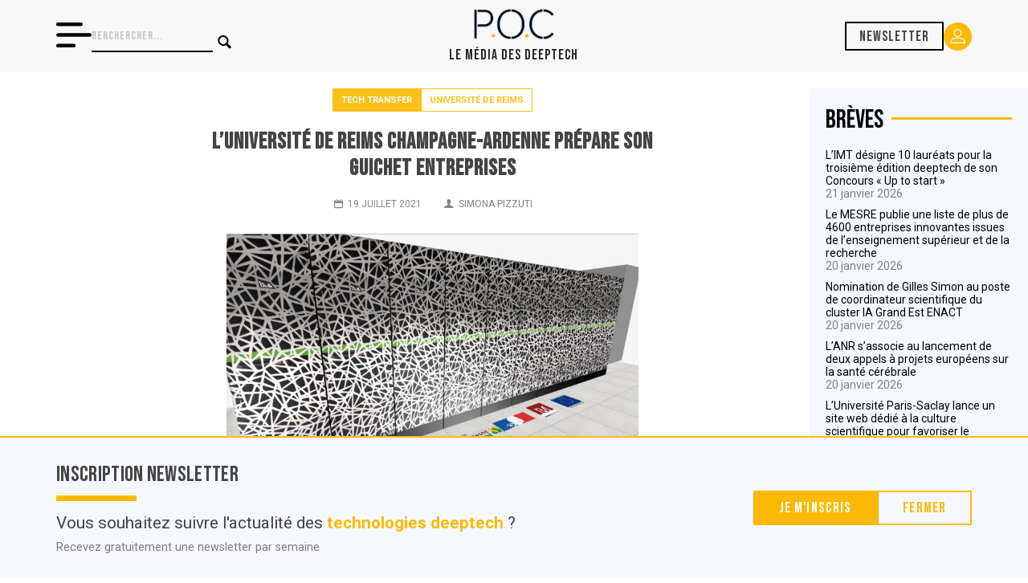

--- FILE ---
content_type: text/html; charset=UTF-8
request_url: https://www.pocmedia.fr/luniversite-de-reims-champagne-ardenne-prepare-son-guichet-entreprises/
body_size: 24506
content:

<!doctype html>
<html lang="fr-FR" amp>
<head>
    <meta charset="UTF-8">
    <meta http-equiv="X-UA-Compatible" content="IE=edge,chrome=1">
    <meta name="viewport" content="width=device-width, initial-scale=1">
    <meta name="description" content="">
    <!-- Global site tag (gtag.js) - Google Analytics -->
    <script async src="https://www.googletagmanager.com/gtag/js?id=UA-167972613-1"></script>
    <script>
        window.dataLayer = window.dataLayer || [];
        function gtag(){dataLayer.push(arguments);}
        gtag('js', new Date());
        gtag('config', 'UA-167972613-1');
        if ( window.location.hostname == 'pocmedia.local' ) {
            window['ga-disable-UA-167972613-1'] = true;
        }
    </script>
    <link href="https://www.pocmedia.fr/wp-content/themes/pocmedia/img/icons/favicon.ico" rel="shortcut icon">
    <link href="https://www.pocmedia.fr/wp-content/themes/pocmedia/img/icons/touch.png" rel="apple-touch-icon-precomposed">
    <link href="https://fonts.googleapis.com/css2?family=Montserrat:wght@300;400;500;700&family=Raleway:ital,wght@0,400;0,500;0,600;0,700;1,400&display=swap"
          rel="stylesheet">

    <link rel="preconnect" href="https://fonts.googleapis.com">
    <link rel="preconnect" href="https://fonts.gstatic.com" crossorigin>
    <link href="https://fonts.googleapis.com/css2?family=Bebas+Neue&family=Roboto:wght@100;300;400;700;900&display=swap" rel="stylesheet">

    <meta name='robots' content='max-image-preview:large' />
<link rel='dns-prefetch' href='//js.hs-scripts.com' />
<link rel='dns-prefetch' href='//www.google.com' />
<link rel='dns-prefetch' href='//s.w.org' />
<link href='https://fonts.gstatic.com' crossorigin='anonymous' rel='preconnect' />
		<!-- This site uses the Google Analytics by MonsterInsights plugin v9.3.1 - Using Analytics tracking - https://www.monsterinsights.com/ -->
							<script src="//www.googletagmanager.com/gtag/js?id=G-4K78HNMJRX"  data-cfasync="false" data-wpfc-render="false" type="text/javascript" async></script>
			<script data-cfasync="false" data-wpfc-render="false" type="text/javascript">
				var mi_version = '9.3.1';
				var mi_track_user = true;
				var mi_no_track_reason = '';
								var MonsterInsightsDefaultLocations = {"page_location":"https:\/\/www.pocmedia.fr\/luniversite-de-reims-champagne-ardenne-prepare-son-guichet-entreprises\/"};
				if ( typeof MonsterInsightsPrivacyGuardFilter === 'function' ) {
					var MonsterInsightsLocations = (typeof MonsterInsightsExcludeQuery === 'object') ? MonsterInsightsPrivacyGuardFilter( MonsterInsightsExcludeQuery ) : MonsterInsightsPrivacyGuardFilter( MonsterInsightsDefaultLocations );
				} else {
					var MonsterInsightsLocations = (typeof MonsterInsightsExcludeQuery === 'object') ? MonsterInsightsExcludeQuery : MonsterInsightsDefaultLocations;
				}

								var disableStrs = [
										'ga-disable-G-4K78HNMJRX',
									];

				/* Function to detect opted out users */
				function __gtagTrackerIsOptedOut() {
					for (var index = 0; index < disableStrs.length; index++) {
						if (document.cookie.indexOf(disableStrs[index] + '=true') > -1) {
							return true;
						}
					}

					return false;
				}

				/* Disable tracking if the opt-out cookie exists. */
				if (__gtagTrackerIsOptedOut()) {
					for (var index = 0; index < disableStrs.length; index++) {
						window[disableStrs[index]] = true;
					}
				}

				/* Opt-out function */
				function __gtagTrackerOptout() {
					for (var index = 0; index < disableStrs.length; index++) {
						document.cookie = disableStrs[index] + '=true; expires=Thu, 31 Dec 2099 23:59:59 UTC; path=/';
						window[disableStrs[index]] = true;
					}
				}

				if ('undefined' === typeof gaOptout) {
					function gaOptout() {
						__gtagTrackerOptout();
					}
				}
								window.dataLayer = window.dataLayer || [];

				window.MonsterInsightsDualTracker = {
					helpers: {},
					trackers: {},
				};
				if (mi_track_user) {
					function __gtagDataLayer() {
						dataLayer.push(arguments);
					}

					function __gtagTracker(type, name, parameters) {
						if (!parameters) {
							parameters = {};
						}

						if (parameters.send_to) {
							__gtagDataLayer.apply(null, arguments);
							return;
						}

						if (type === 'event') {
														parameters.send_to = monsterinsights_frontend.v4_id;
							var hookName = name;
							if (typeof parameters['event_category'] !== 'undefined') {
								hookName = parameters['event_category'] + ':' + name;
							}

							if (typeof MonsterInsightsDualTracker.trackers[hookName] !== 'undefined') {
								MonsterInsightsDualTracker.trackers[hookName](parameters);
							} else {
								__gtagDataLayer('event', name, parameters);
							}
							
						} else {
							__gtagDataLayer.apply(null, arguments);
						}
					}

					__gtagTracker('js', new Date());
					__gtagTracker('set', {
						'developer_id.dZGIzZG': true,
											});
					if ( MonsterInsightsLocations.page_location ) {
						__gtagTracker('set', MonsterInsightsLocations);
					}
										__gtagTracker('config', 'G-4K78HNMJRX', {"forceSSL":"true","link_attribution":"true"} );
															window.gtag = __gtagTracker;										(function () {
						/* https://developers.google.com/analytics/devguides/collection/analyticsjs/ */
						/* ga and __gaTracker compatibility shim. */
						var noopfn = function () {
							return null;
						};
						var newtracker = function () {
							return new Tracker();
						};
						var Tracker = function () {
							return null;
						};
						var p = Tracker.prototype;
						p.get = noopfn;
						p.set = noopfn;
						p.send = function () {
							var args = Array.prototype.slice.call(arguments);
							args.unshift('send');
							__gaTracker.apply(null, args);
						};
						var __gaTracker = function () {
							var len = arguments.length;
							if (len === 0) {
								return;
							}
							var f = arguments[len - 1];
							if (typeof f !== 'object' || f === null || typeof f.hitCallback !== 'function') {
								if ('send' === arguments[0]) {
									var hitConverted, hitObject = false, action;
									if ('event' === arguments[1]) {
										if ('undefined' !== typeof arguments[3]) {
											hitObject = {
												'eventAction': arguments[3],
												'eventCategory': arguments[2],
												'eventLabel': arguments[4],
												'value': arguments[5] ? arguments[5] : 1,
											}
										}
									}
									if ('pageview' === arguments[1]) {
										if ('undefined' !== typeof arguments[2]) {
											hitObject = {
												'eventAction': 'page_view',
												'page_path': arguments[2],
											}
										}
									}
									if (typeof arguments[2] === 'object') {
										hitObject = arguments[2];
									}
									if (typeof arguments[5] === 'object') {
										Object.assign(hitObject, arguments[5]);
									}
									if ('undefined' !== typeof arguments[1].hitType) {
										hitObject = arguments[1];
										if ('pageview' === hitObject.hitType) {
											hitObject.eventAction = 'page_view';
										}
									}
									if (hitObject) {
										action = 'timing' === arguments[1].hitType ? 'timing_complete' : hitObject.eventAction;
										hitConverted = mapArgs(hitObject);
										__gtagTracker('event', action, hitConverted);
									}
								}
								return;
							}

							function mapArgs(args) {
								var arg, hit = {};
								var gaMap = {
									'eventCategory': 'event_category',
									'eventAction': 'event_action',
									'eventLabel': 'event_label',
									'eventValue': 'event_value',
									'nonInteraction': 'non_interaction',
									'timingCategory': 'event_category',
									'timingVar': 'name',
									'timingValue': 'value',
									'timingLabel': 'event_label',
									'page': 'page_path',
									'location': 'page_location',
									'title': 'page_title',
									'referrer' : 'page_referrer',
								};
								for (arg in args) {
																		if (!(!args.hasOwnProperty(arg) || !gaMap.hasOwnProperty(arg))) {
										hit[gaMap[arg]] = args[arg];
									} else {
										hit[arg] = args[arg];
									}
								}
								return hit;
							}

							try {
								f.hitCallback();
							} catch (ex) {
							}
						};
						__gaTracker.create = newtracker;
						__gaTracker.getByName = newtracker;
						__gaTracker.getAll = function () {
							return [];
						};
						__gaTracker.remove = noopfn;
						__gaTracker.loaded = true;
						window['__gaTracker'] = __gaTracker;
					})();
									} else {
										console.log("");
					(function () {
						function __gtagTracker() {
							return null;
						}

						window['__gtagTracker'] = __gtagTracker;
						window['gtag'] = __gtagTracker;
					})();
									}
			</script>
				<!-- / Google Analytics by MonsterInsights -->
		<script type="text/javascript">
window._wpemojiSettings = {"baseUrl":"https:\/\/s.w.org\/images\/core\/emoji\/14.0.0\/72x72\/","ext":".png","svgUrl":"https:\/\/s.w.org\/images\/core\/emoji\/14.0.0\/svg\/","svgExt":".svg","source":{"concatemoji":"https:\/\/www.pocmedia.fr\/wp-includes\/js\/wp-emoji-release.min.js?ver=6.0.11"}};
/*! This file is auto-generated */
!function(e,a,t){var n,r,o,i=a.createElement("canvas"),p=i.getContext&&i.getContext("2d");function s(e,t){var a=String.fromCharCode,e=(p.clearRect(0,0,i.width,i.height),p.fillText(a.apply(this,e),0,0),i.toDataURL());return p.clearRect(0,0,i.width,i.height),p.fillText(a.apply(this,t),0,0),e===i.toDataURL()}function c(e){var t=a.createElement("script");t.src=e,t.defer=t.type="text/javascript",a.getElementsByTagName("head")[0].appendChild(t)}for(o=Array("flag","emoji"),t.supports={everything:!0,everythingExceptFlag:!0},r=0;r<o.length;r++)t.supports[o[r]]=function(e){if(!p||!p.fillText)return!1;switch(p.textBaseline="top",p.font="600 32px Arial",e){case"flag":return s([127987,65039,8205,9895,65039],[127987,65039,8203,9895,65039])?!1:!s([55356,56826,55356,56819],[55356,56826,8203,55356,56819])&&!s([55356,57332,56128,56423,56128,56418,56128,56421,56128,56430,56128,56423,56128,56447],[55356,57332,8203,56128,56423,8203,56128,56418,8203,56128,56421,8203,56128,56430,8203,56128,56423,8203,56128,56447]);case"emoji":return!s([129777,127995,8205,129778,127999],[129777,127995,8203,129778,127999])}return!1}(o[r]),t.supports.everything=t.supports.everything&&t.supports[o[r]],"flag"!==o[r]&&(t.supports.everythingExceptFlag=t.supports.everythingExceptFlag&&t.supports[o[r]]);t.supports.everythingExceptFlag=t.supports.everythingExceptFlag&&!t.supports.flag,t.DOMReady=!1,t.readyCallback=function(){t.DOMReady=!0},t.supports.everything||(n=function(){t.readyCallback()},a.addEventListener?(a.addEventListener("DOMContentLoaded",n,!1),e.addEventListener("load",n,!1)):(e.attachEvent("onload",n),a.attachEvent("onreadystatechange",function(){"complete"===a.readyState&&t.readyCallback()})),(e=t.source||{}).concatemoji?c(e.concatemoji):e.wpemoji&&e.twemoji&&(c(e.twemoji),c(e.wpemoji)))}(window,document,window._wpemojiSettings);
</script>
<style type="text/css">
img.wp-smiley,
img.emoji {
	display: inline !important;
	border: none !important;
	box-shadow: none !important;
	height: 1em !important;
	width: 1em !important;
	margin: 0 0.07em !important;
	vertical-align: -0.1em !important;
	background: none !important;
	padding: 0 !important;
}
</style>
	<link rel='stylesheet' id='wp-block-library-css'  href='https://www.pocmedia.fr/wp-includes/css/dist/block-library/style.min.css?ver=6.0.11' media='all' />
<style id='global-styles-inline-css' type='text/css'>
body{--wp--preset--color--black: #000000;--wp--preset--color--cyan-bluish-gray: #abb8c3;--wp--preset--color--white: #ffffff;--wp--preset--color--pale-pink: #f78da7;--wp--preset--color--vivid-red: #cf2e2e;--wp--preset--color--luminous-vivid-orange: #ff6900;--wp--preset--color--luminous-vivid-amber: #fcb900;--wp--preset--color--light-green-cyan: #7bdcb5;--wp--preset--color--vivid-green-cyan: #00d084;--wp--preset--color--pale-cyan-blue: #8ed1fc;--wp--preset--color--vivid-cyan-blue: #0693e3;--wp--preset--color--vivid-purple: #9b51e0;--wp--preset--gradient--vivid-cyan-blue-to-vivid-purple: linear-gradient(135deg,rgba(6,147,227,1) 0%,rgb(155,81,224) 100%);--wp--preset--gradient--light-green-cyan-to-vivid-green-cyan: linear-gradient(135deg,rgb(122,220,180) 0%,rgb(0,208,130) 100%);--wp--preset--gradient--luminous-vivid-amber-to-luminous-vivid-orange: linear-gradient(135deg,rgba(252,185,0,1) 0%,rgba(255,105,0,1) 100%);--wp--preset--gradient--luminous-vivid-orange-to-vivid-red: linear-gradient(135deg,rgba(255,105,0,1) 0%,rgb(207,46,46) 100%);--wp--preset--gradient--very-light-gray-to-cyan-bluish-gray: linear-gradient(135deg,rgb(238,238,238) 0%,rgb(169,184,195) 100%);--wp--preset--gradient--cool-to-warm-spectrum: linear-gradient(135deg,rgb(74,234,220) 0%,rgb(151,120,209) 20%,rgb(207,42,186) 40%,rgb(238,44,130) 60%,rgb(251,105,98) 80%,rgb(254,248,76) 100%);--wp--preset--gradient--blush-light-purple: linear-gradient(135deg,rgb(255,206,236) 0%,rgb(152,150,240) 100%);--wp--preset--gradient--blush-bordeaux: linear-gradient(135deg,rgb(254,205,165) 0%,rgb(254,45,45) 50%,rgb(107,0,62) 100%);--wp--preset--gradient--luminous-dusk: linear-gradient(135deg,rgb(255,203,112) 0%,rgb(199,81,192) 50%,rgb(65,88,208) 100%);--wp--preset--gradient--pale-ocean: linear-gradient(135deg,rgb(255,245,203) 0%,rgb(182,227,212) 50%,rgb(51,167,181) 100%);--wp--preset--gradient--electric-grass: linear-gradient(135deg,rgb(202,248,128) 0%,rgb(113,206,126) 100%);--wp--preset--gradient--midnight: linear-gradient(135deg,rgb(2,3,129) 0%,rgb(40,116,252) 100%);--wp--preset--duotone--dark-grayscale: url('#wp-duotone-dark-grayscale');--wp--preset--duotone--grayscale: url('#wp-duotone-grayscale');--wp--preset--duotone--purple-yellow: url('#wp-duotone-purple-yellow');--wp--preset--duotone--blue-red: url('#wp-duotone-blue-red');--wp--preset--duotone--midnight: url('#wp-duotone-midnight');--wp--preset--duotone--magenta-yellow: url('#wp-duotone-magenta-yellow');--wp--preset--duotone--purple-green: url('#wp-duotone-purple-green');--wp--preset--duotone--blue-orange: url('#wp-duotone-blue-orange');--wp--preset--font-size--small: 13px;--wp--preset--font-size--medium: 20px;--wp--preset--font-size--large: 36px;--wp--preset--font-size--x-large: 42px;}.has-black-color{color: var(--wp--preset--color--black) !important;}.has-cyan-bluish-gray-color{color: var(--wp--preset--color--cyan-bluish-gray) !important;}.has-white-color{color: var(--wp--preset--color--white) !important;}.has-pale-pink-color{color: var(--wp--preset--color--pale-pink) !important;}.has-vivid-red-color{color: var(--wp--preset--color--vivid-red) !important;}.has-luminous-vivid-orange-color{color: var(--wp--preset--color--luminous-vivid-orange) !important;}.has-luminous-vivid-amber-color{color: var(--wp--preset--color--luminous-vivid-amber) !important;}.has-light-green-cyan-color{color: var(--wp--preset--color--light-green-cyan) !important;}.has-vivid-green-cyan-color{color: var(--wp--preset--color--vivid-green-cyan) !important;}.has-pale-cyan-blue-color{color: var(--wp--preset--color--pale-cyan-blue) !important;}.has-vivid-cyan-blue-color{color: var(--wp--preset--color--vivid-cyan-blue) !important;}.has-vivid-purple-color{color: var(--wp--preset--color--vivid-purple) !important;}.has-black-background-color{background-color: var(--wp--preset--color--black) !important;}.has-cyan-bluish-gray-background-color{background-color: var(--wp--preset--color--cyan-bluish-gray) !important;}.has-white-background-color{background-color: var(--wp--preset--color--white) !important;}.has-pale-pink-background-color{background-color: var(--wp--preset--color--pale-pink) !important;}.has-vivid-red-background-color{background-color: var(--wp--preset--color--vivid-red) !important;}.has-luminous-vivid-orange-background-color{background-color: var(--wp--preset--color--luminous-vivid-orange) !important;}.has-luminous-vivid-amber-background-color{background-color: var(--wp--preset--color--luminous-vivid-amber) !important;}.has-light-green-cyan-background-color{background-color: var(--wp--preset--color--light-green-cyan) !important;}.has-vivid-green-cyan-background-color{background-color: var(--wp--preset--color--vivid-green-cyan) !important;}.has-pale-cyan-blue-background-color{background-color: var(--wp--preset--color--pale-cyan-blue) !important;}.has-vivid-cyan-blue-background-color{background-color: var(--wp--preset--color--vivid-cyan-blue) !important;}.has-vivid-purple-background-color{background-color: var(--wp--preset--color--vivid-purple) !important;}.has-black-border-color{border-color: var(--wp--preset--color--black) !important;}.has-cyan-bluish-gray-border-color{border-color: var(--wp--preset--color--cyan-bluish-gray) !important;}.has-white-border-color{border-color: var(--wp--preset--color--white) !important;}.has-pale-pink-border-color{border-color: var(--wp--preset--color--pale-pink) !important;}.has-vivid-red-border-color{border-color: var(--wp--preset--color--vivid-red) !important;}.has-luminous-vivid-orange-border-color{border-color: var(--wp--preset--color--luminous-vivid-orange) !important;}.has-luminous-vivid-amber-border-color{border-color: var(--wp--preset--color--luminous-vivid-amber) !important;}.has-light-green-cyan-border-color{border-color: var(--wp--preset--color--light-green-cyan) !important;}.has-vivid-green-cyan-border-color{border-color: var(--wp--preset--color--vivid-green-cyan) !important;}.has-pale-cyan-blue-border-color{border-color: var(--wp--preset--color--pale-cyan-blue) !important;}.has-vivid-cyan-blue-border-color{border-color: var(--wp--preset--color--vivid-cyan-blue) !important;}.has-vivid-purple-border-color{border-color: var(--wp--preset--color--vivid-purple) !important;}.has-vivid-cyan-blue-to-vivid-purple-gradient-background{background: var(--wp--preset--gradient--vivid-cyan-blue-to-vivid-purple) !important;}.has-light-green-cyan-to-vivid-green-cyan-gradient-background{background: var(--wp--preset--gradient--light-green-cyan-to-vivid-green-cyan) !important;}.has-luminous-vivid-amber-to-luminous-vivid-orange-gradient-background{background: var(--wp--preset--gradient--luminous-vivid-amber-to-luminous-vivid-orange) !important;}.has-luminous-vivid-orange-to-vivid-red-gradient-background{background: var(--wp--preset--gradient--luminous-vivid-orange-to-vivid-red) !important;}.has-very-light-gray-to-cyan-bluish-gray-gradient-background{background: var(--wp--preset--gradient--very-light-gray-to-cyan-bluish-gray) !important;}.has-cool-to-warm-spectrum-gradient-background{background: var(--wp--preset--gradient--cool-to-warm-spectrum) !important;}.has-blush-light-purple-gradient-background{background: var(--wp--preset--gradient--blush-light-purple) !important;}.has-blush-bordeaux-gradient-background{background: var(--wp--preset--gradient--blush-bordeaux) !important;}.has-luminous-dusk-gradient-background{background: var(--wp--preset--gradient--luminous-dusk) !important;}.has-pale-ocean-gradient-background{background: var(--wp--preset--gradient--pale-ocean) !important;}.has-electric-grass-gradient-background{background: var(--wp--preset--gradient--electric-grass) !important;}.has-midnight-gradient-background{background: var(--wp--preset--gradient--midnight) !important;}.has-small-font-size{font-size: var(--wp--preset--font-size--small) !important;}.has-medium-font-size{font-size: var(--wp--preset--font-size--medium) !important;}.has-large-font-size{font-size: var(--wp--preset--font-size--large) !important;}.has-x-large-font-size{font-size: var(--wp--preset--font-size--x-large) !important;}
</style>
<link rel='stylesheet' id='contact-form-7-css'  href='https://www.pocmedia.fr/wp-content/plugins/contact-form-7/includes/css/styles.css?ver=5.6.3' media='all' />
<link rel='stylesheet' id='normalize-css'  href='https://www.pocmedia.fr/wp-content/themes/pocmedia/normalize.css?ver=1.0' media='all' />
<link rel='stylesheet' id='pocmedia-css'  href='https://www.pocmedia.fr/wp-content/themes/pocmedia/style.css?ver=2.2.6' media='all' />
<link rel='stylesheet' id='wppb_stylesheet-css'  href='https://www.pocmedia.fr/wp-content/plugins/profile-builder/assets/css/style-front-end.css?ver=3.8.0' media='all' />
<script type='text/javascript' src='https://www.pocmedia.fr/wp-content/themes/pocmedia/js/lib/conditionizr-4.3.0.min.js?ver=4.3.0' id='conditionizr-js'></script>
<script type='text/javascript' src='https://www.pocmedia.fr/wp-content/themes/pocmedia/js/lib/modernizr-2.7.1.min.js?ver=2.7.1' id='modernizr-js'></script>
<script type='text/javascript' src='https://www.pocmedia.fr/wp-includes/js/jquery/jquery.min.js?ver=3.6.0' id='jquery-core-js'></script>
<script type='text/javascript' src='https://www.pocmedia.fr/wp-includes/js/jquery/jquery-migrate.min.js?ver=3.3.2' id='jquery-migrate-js'></script>
<script type='text/javascript' src='https://www.pocmedia.fr/wp-content/themes/pocmedia/js/scripts.js?ver=2.1.5' id='pocmediascripts-js'></script>
<script type='text/javascript' src='https://www.pocmedia.fr/wp-content/plugins/google-analytics-for-wordpress/assets/js/frontend-gtag.min.js?ver=9.3.1' id='monsterinsights-frontend-script-js'></script>
<script data-cfasync="false" data-wpfc-render="false" type="text/javascript" id='monsterinsights-frontend-script-js-extra'>/* <![CDATA[ */
var monsterinsights_frontend = {"js_events_tracking":"true","download_extensions":"doc,pdf,ppt,zip,xls,docx,pptx,xlsx","inbound_paths":"[{\"path\":\"\\\/go\\\/\",\"label\":\"affiliate\"},{\"path\":\"\\\/recommend\\\/\",\"label\":\"affiliate\"}]","home_url":"https:\/\/www.pocmedia.fr","hash_tracking":"false","v4_id":"G-4K78HNMJRX"};/* ]]> */
</script>
<link rel="https://api.w.org/" href="https://www.pocmedia.fr/wp-json/" /><link rel="alternate" type="application/json" href="https://www.pocmedia.fr/wp-json/wp/v2/posts/4150" /><link rel="alternate" type="application/json+oembed" href="https://www.pocmedia.fr/wp-json/oembed/1.0/embed?url=https%3A%2F%2Fwww.pocmedia.fr%2Fluniversite-de-reims-champagne-ardenne-prepare-son-guichet-entreprises%2F" />
<link rel="alternate" type="text/xml+oembed" href="https://www.pocmedia.fr/wp-json/oembed/1.0/embed?url=https%3A%2F%2Fwww.pocmedia.fr%2Fluniversite-de-reims-champagne-ardenne-prepare-son-guichet-entreprises%2F&#038;format=xml" />
			<!-- DO NOT COPY THIS SNIPPET! Start of Page Analytics Tracking for HubSpot WordPress plugin v9.0.123-->
			<script type="text/javascript" class="hsq-set-content-id" data-content-id="blog-post">
				var _hsq = _hsq || [];
				_hsq.push(["setContentType", "blog-post"]);
			</script>
			<!-- DO NOT COPY THIS SNIPPET! End of Page Analytics Tracking for HubSpot WordPress plugin -->
			<meta name="framework" content="Redux 4.3.9" /><link rel="icon" href="https://www.pocmedia.fr/wp-content/uploads/2019/10/cropped-Logo-Petit-32x32.png" sizes="32x32" />
<link rel="icon" href="https://www.pocmedia.fr/wp-content/uploads/2019/10/cropped-Logo-Petit-192x192.png" sizes="192x192" />
<link rel="apple-touch-icon" href="https://www.pocmedia.fr/wp-content/uploads/2019/10/cropped-Logo-Petit-180x180.png" />
<meta name="msapplication-TileImage" content="https://www.pocmedia.fr/wp-content/uploads/2019/10/cropped-Logo-Petit-270x270.png" />
    <title>  L’Université de Reims Champagne-Ardenne prépare son guichet entreprises | POC Media</title>
            <script type="application/ld+json">
            {
                "@context": "http://schema.org",
                "@type": "NewsArticle",
                "mainEntityOfPage": {
                    "@type": "WebPage",
                    "@id": "https://google.com/article"
                },
                "headline": "L’Université de Reims Champagne-Ardenne prépare son guichet entreprises",
                                "image": [
                    "https://www.pocmedia.fr/wp-content/uploads/2021/07/Capture-d’écran-2021-07-19-à-20.11.29.png"
                ],
                                "datePublished": "2021-07-19T20:12:35+02:00",
                "dateModified": "2023-09-02T16:54:41+02:00",
                "author": {
                    "@type": "Person",
                    "name": ""
                },
                "publisher": {
                    "@type": "Organization",
                    "name": "POC Media",
                    "logo": {
                        "@type": "ImageObject",
                        "url": "https://www.pocmedia.fr/wp-content/themes/pocmedia/img/logo.svg"
                    }
                },
                "description": "Supercalculateur Roméo, installé dans les locaux de l&rsquo;université de Reims Champagne-Ardenne À horizon 2022, l’université va lancer un « portail entreprises » pour faciliter les prises de contact et les collaborations entre l’établissement&hellip; Contenu réservé aux abonnés. Vous n'êtes pas encore abonné ? Testez gratuitement POC Media pendant un mois Des articles quotidiens Deux newsletters par semaine Des [&hellip;]"
            }
        </script>
    </head>
<body class="post-template-default single single-post postid-4150 single-format-standard luniversite-de-reims-champagne-ardenne-prepare-son-guichet-entreprises">

<!-- wrapper -->
<div class="wrapper">

    <header class="nav">

        <div class="nav__container">

            <div class="nav__left">
                <div class="nav__burger-icon">
                    <svg xmlns="http://www.w3.org/2000/svg" width="44.214" height="30.949" viewBox="0 0 44.214 30.949">
                        <path id="menu_1_" data-name="menu (1)" d="M33.16,79.011A2.211,2.211,0,0,0,30.949,76.8H2.211a2.211,2.211,0,1,0,0,4.421H30.949A2.211,2.211,0,0,0,33.16,79.011ZM2.211,90.064H42a2.211,2.211,0,0,1,0,4.421H2.211a2.211,2.211,0,0,1,0-4.421Zm0,13.264h19.9a2.211,2.211,0,1,1,0,4.421H2.211a2.211,2.211,0,1,1,0-4.421Z" transform="translate(0 -76.8)"/>
                    </svg>
                </div>
                <div class="nav__searchbar">
                    <!-- search -->
<form class="search" method="get" action="https://www.pocmedia.fr" role="search">
	<input class="search-input" type="search" name="s" placeholder="Rerchercher...">
	<button class="search-submit button-primary" type="submit" role="button"><i class="icon-search"></i></button>
</form>
<!-- /search -->
                </div>
            </div>

            <div class="nav__logo">
                <a href="https://www.pocmedia.fr"><img src="https://www.pocmedia.fr/wp-content/themes/pocmedia/img/logo-poc-media.png" alt="Logo de POC Média, le média sur l'innovation scientifique"></a>
                <h1 class="nav__logo__baseline">Le Média des Deeptech</h1>
            </div>

            <div class="nav__right">
                                    <a href="#" class="nav__subscribe">Newsletter</a>
                
                <a href="/account/" class="nav__account">
                    <svg xmlns="http://www.w3.org/2000/svg" width="18.416" height="17.552" viewBox="0 0 18.416 17.552">
                        <path id="Tracé_1" data-name="Tracé 1" d="M25.581,27.856a4.928,4.928,0,1,0-4.915-4.942A4.915,4.915,0,0,0,25.581,27.856Zm0-8.56a3.618,3.618,0,1,1-3.618,3.645A3.619,3.619,0,0,1,25.581,19.3ZM17.048,35.552h17.12a.657.657,0,0,0,.648-.648,6.2,6.2,0,0,0-6.184-6.184H22.584A6.2,6.2,0,0,0,16.4,34.9.657.657,0,0,0,17.048,35.552Zm5.536-5.536h6.049a4.87,4.87,0,0,1,4.834,4.239H17.75a4.87,4.87,0,0,1,4.834-4.239Z" transform="translate(-16.4 -18)" fill="#fff"/>
                    </svg>

                </a>
            </div>

        </div>

    </header>
    
        <nav class="offscreen">

        <ul class="offscreen__categories">
                            <li><a href="https://www.pocmedia.fr/category/tech-transfer/"> Tech Transfer</a></li>
                            <li><a href="https://www.pocmedia.fr/category/greentech/"> Greentech</a></li>
                            <li><a href="https://www.pocmedia.fr/category/sante/"> Santé</a></li>
                            <li><a href="https://www.pocmedia.fr/category/numerique/"> Numérique</a></li>
                            <li><a href="https://www.pocmedia.fr/cahiers-deeptech/"> Cahiers deeptech</a></li>
                    </ul>

        <hr/>

        <ul class="offscreen__menu">
                            <li><a href="https://www.pocmedia.fr/abonnements/"> Abonnements</a></li>
                            <li><a href="https://www.pocmedia.fr/intelligence-deeptech/"> Conseils deeptech</a></li>
                            <li><a href="https://www.pocmedia.fr/qui-sommes-nous/"> Qui sommes nous ?</a></li>
                    </ul>

        <a href="/contact" class="offscreen__button">Nous contacter <i class="icon-mail"></i></a>

        <div class="offscreen__social">
            <a href="https://www.linkedin.com/company/poc-media-info/" target="_blank"><i class="icon-linkedin"></i></a>
        </div>

    </nav>

    <!--<section class="container container-header">
        <a class="promo-banner" href="/abonnements/">
            <img src="https://www.pocmedia.fr/wp-content/themes/pocmedia/img/banniere-promo-abonnements-juin-2024.jpg" alt="">
        </a>
    </section>--><script type="text/javascript" src="https://platform-api.sharethis.com/js/sharethis.js#property=651dd48923fbda00194476d9&product=inline-share-buttons&source=platform" async="async"></script>

<div class="container">
    
    <div class="left-content">
        <section class="tech-transfer">
                           <article id="post-4150" class="post-4150 post type-post status-publish format-standard has-post-thumbnail hentry category-tech-transfer tag-universite-de-reims">
                <header>
                <div class="post__tags">

                    <a href="https://www.pocmedia.fr/category/tech-transfer/" class="post__tag post__tag--cat tech-transfer">
                        Tech Transfer                    </a>    

                                            <a href="https://www.pocmedia.fr/tag/universite-de-reims/" class="post__tag post__tag--term">
                                Université de Reims                        </a>
                    
                    
                </div>
                   
                    <h1>
                        <a href="https://www.pocmedia.fr/luniversite-de-reims-champagne-ardenne-prepare-son-guichet-entreprises/"
                            title="L’Université de Reims Champagne-Ardenne prépare son guichet entreprises">L’Université de Reims Champagne-Ardenne prépare son guichet entreprises</a>
                    </h1>
                    <div class="details">
                        <span class="date"><i class="icon-calendar"></i>19 juillet 2021</span>
                        <span class="author"><i class="icon-user"></i><a href="https://www.pocmedia.fr/author/pizzutisimona/" title="Articles par Simona Pizzuti" rel="author">Simona Pizzuti</a></span>
                        <div class="sharethis-inline-share-buttons"></div>
                    </div>
                                            <div class="thumbnail">
                            <img src="https://www.pocmedia.fr/wp-content/uploads/2021/07/Capture-d’écran-2021-07-19-à-20.11.29.png" class="attachment-post-thumbnail size-post-thumbnail wp-post-image" alt="" srcset="https://www.pocmedia.fr/wp-content/uploads/2021/07/Capture-d’écran-2021-07-19-à-20.11.29.png 1854w, https://www.pocmedia.fr/wp-content/uploads/2021/07/Capture-d’écran-2021-07-19-à-20.11.29-250x146.png 250w, https://www.pocmedia.fr/wp-content/uploads/2021/07/Capture-d’écran-2021-07-19-à-20.11.29-700x409.png 700w, https://www.pocmedia.fr/wp-content/uploads/2021/07/Capture-d’écran-2021-07-19-à-20.11.29-768x449.png 768w, https://www.pocmedia.fr/wp-content/uploads/2021/07/Capture-d’écran-2021-07-19-à-20.11.29-1536x898.png 1536w, https://www.pocmedia.fr/wp-content/uploads/2021/07/Capture-d’écran-2021-07-19-à-20.11.29-120x70.png 120w" sizes="(max-width: 1854px) 100vw, 1854px" />                                                    </div>
                                    </header>
                <div class="content">
                    <p>Supercalculateur Roméo, installé dans les locaux de l&rsquo;université de Reims Champagne-Ardenne À horizon 2022, l’université va lancer un « portail entreprises » pour faciliter les prises de contact et les collaborations entre l’établissement&hellip;</p>
<p class="restrict-message"><i class="icon-lock"></i><br />
</span>Contenu réservé aux abonnés.</span>
</p>
<div class="restrict-box">
<div class="restrict-box-left">
<h2> Vous n'êtes pas encore abonné ? </h2>
<p class="restrict-box-intro"> Testez gratuitement POC Media pendant un mois </p>
<ul class="checklist">
<li>Des articles quotidiens</li>
<li>Deux newsletters par semaine</li>
<li>Des webinaires spécialisés</li>
</ul>
<p><a href="/register/?subscription_plan=2115">Je teste</a>
</div>
<div class="restrict-box-right">
<h2> Déjà abonné ? </h2>
<p class="restrict-box-intro"> Connectez-vous </p>
<p>            <form name="pms_login" id="pms_login" action="" method="post">
                
                <p class="login-username">
                    <label for="user_login">Nom d&#039;utilisateur ou adresse e-mail</label>
                    <input type="text" name="log" id="user_login" class="input" value="" size="20" />
                </p>

                <p class="login-password">
                    <label for="user_pass">Mot de passe</label>
                    <input type="password" name="pwd" id="user_pass" class="input" value="" size="20" />
                </p>

                
                                    <p class="login-remember">
                        <input name="rememberme" type="checkbox" id="rememberme" value="forever"  />

                        <label for="rememberme">
                            Se souvenir de moi                        </label>
                    </p>
                
                <p class="login-submit">
                    <input type="submit" name="wp-submit" id="wp-submit" class="button button-primary" value="Se connecter" />
                    <input type="hidden" name="redirect_to" value="https://www.pocmedia.fr/luniversite-de-reims-champagne-ardenne-prepare-son-guichet-entreprises/" />
                    <input type="hidden" name="pms_login_nonce" value="23e65cb143" />
                </p>

                <p class="login-extra">
                    <input type="hidden" name="pms_login" value="1" /><input type="hidden" name="pms_redirect" value="https://www.pocmedia.fr/luniversite-de-reims-champagne-ardenne-prepare-son-guichet-entreprises/" /><a class="register" href="https://www.pocmedia.fr/rejoindre-pocmedia/">S'inscrire</a><span class="separator">|</span><a class="lostpassword" href="https://www.pocmedia.fr/password-reset/">Mot de passe perdu?</a>                </p>
            </form>
        
</p></div>
</div>
                </div>
            </article>
            <div class="related-posts">
                <h3 class="title--lined tech-transfer">Découvrez d’autres articles sur le même sujet</h3>
                <div class="post-grid">
                    
<article id="post-17643" class="post cat-tech-transfer post-17643 type-post status-publish format-standard has-post-thumbnail hentry category-tech-transfer tag-france-universites tag-udice">

    
        <div class="post__img">
            <a href="https://www.pocmedia.fr/carnot-2026-udice-et-france-universites-reclament-une-plus-grande-coherence-du-dispositif/">
                <img src="https://www.pocmedia.fr/wp-content/uploads/2026/01/CIAM_Cloitre_HD-13-bis-scaled-1-e1769006833321.jpg" class="attachment-300x300 size-300x300 wp-post-image" alt="" loading="lazy" srcset="https://www.pocmedia.fr/wp-content/uploads/2026/01/CIAM_Cloitre_HD-13-bis-scaled-1-e1769006833321.jpg 2278w, https://www.pocmedia.fr/wp-content/uploads/2026/01/CIAM_Cloitre_HD-13-bis-scaled-1-e1769006833321-250x187.jpg 250w, https://www.pocmedia.fr/wp-content/uploads/2026/01/CIAM_Cloitre_HD-13-bis-scaled-1-e1769006833321-700x524.jpg 700w, https://www.pocmedia.fr/wp-content/uploads/2026/01/CIAM_Cloitre_HD-13-bis-scaled-1-e1769006833321-768x575.jpg 768w, https://www.pocmedia.fr/wp-content/uploads/2026/01/CIAM_Cloitre_HD-13-bis-scaled-1-e1769006833321-1536x1150.jpg 1536w, https://www.pocmedia.fr/wp-content/uploads/2026/01/CIAM_Cloitre_HD-13-bis-scaled-1-e1769006833321-2048x1534.jpg 2048w, https://www.pocmedia.fr/wp-content/uploads/2026/01/CIAM_Cloitre_HD-13-bis-scaled-1-e1769006833321-120x90.jpg 120w" sizes="(max-width: 300px) 100vw, 300px" />            </a>
        </div>
    </a>

    <div class="post__content">

        <div class="post__tags">

                            <a href="https://www.pocmedia.fr/tag/france-universites/" class="post__tag post__tag--term">
                        France Universités                </a>
            
                            <a href="https://www.pocmedia.fr/tag/udice/" class="post__tag post__tag--term">
                        Udice                </a>
                        
        </div>
        
        <a href="https://www.pocmedia.fr/carnot-2026-udice-et-france-universites-reclament-une-plus-grande-coherence-du-dispositif/">
            <div class="post__date">
                21 janvier 2026                                    <span class="restricted-circle"></span>
                            </div>
        
            <h3 class="post__title">Carnot 2026 : Udice et France Universités réclament une plus grande cohérence du dispositif</h3>
            
                    </a>
    </div>
    
</article>


<article id="post-17607" class="post cat-tech-transfer post-17607 type-post status-publish format-standard has-post-thumbnail hentry category-tech-transfer tag-inrae">

    
        <div class="post__img">
            <a href="https://www.pocmedia.fr/linrae-lance-15-projets-prioritaires-dinnovation/">
                <img src="https://www.pocmedia.fr/wp-content/uploads/2026/01/PXL_20260119_100107697-scaled-e1768840832420.jpg" class="attachment-300x300 size-300x300 wp-post-image" alt="" loading="lazy" srcset="https://www.pocmedia.fr/wp-content/uploads/2026/01/PXL_20260119_100107697-scaled-e1768840832420.jpg 1894w, https://www.pocmedia.fr/wp-content/uploads/2026/01/PXL_20260119_100107697-scaled-e1768840832420-250x187.jpg 250w, https://www.pocmedia.fr/wp-content/uploads/2026/01/PXL_20260119_100107697-scaled-e1768840832420-700x525.jpg 700w, https://www.pocmedia.fr/wp-content/uploads/2026/01/PXL_20260119_100107697-scaled-e1768840832420-768x576.jpg 768w, https://www.pocmedia.fr/wp-content/uploads/2026/01/PXL_20260119_100107697-scaled-e1768840832420-1536x1152.jpg 1536w, https://www.pocmedia.fr/wp-content/uploads/2026/01/PXL_20260119_100107697-scaled-e1768840832420-120x90.jpg 120w" sizes="(max-width: 300px) 100vw, 300px" />            </a>
        </div>
    </a>

    <div class="post__content">

        <div class="post__tags">

                            <a href="https://www.pocmedia.fr/tag/inrae/" class="post__tag post__tag--term">
                        Inrae                </a>
            
                        
        </div>
        
        <a href="https://www.pocmedia.fr/linrae-lance-15-projets-prioritaires-dinnovation/">
            <div class="post__date">
                19 janvier 2026                                    <span class="restricted-circle"></span>
                            </div>
        
            <h3 class="post__title">L’Inrae enrichit sa stratégie 2025-2030 avec 15 projets prioritaires d’innovation</h3>
            
                    </a>
    </div>
    
</article>


<article id="post-17600" class="post cat-tech-transfer post-17600 type-post status-publish format-standard has-post-thumbnail hentry category-tech-transfer tag-onera">

    
        <div class="post__img">
            <a href="https://www.pocmedia.fr/franck-lefevre-onera-notre-taux-de-reussite-aux-appels-a-projets-europeens-est-eleve/">
                <img src="https://www.pocmedia.fr/wp-content/uploads/2026/01/IMG_20181002_1232591-scaled-e1768831978561.jpg" class="attachment-300x300 size-300x300 wp-post-image" alt="" loading="lazy" srcset="https://www.pocmedia.fr/wp-content/uploads/2026/01/IMG_20181002_1232591-scaled-e1768831978561.jpg 1707w, https://www.pocmedia.fr/wp-content/uploads/2026/01/IMG_20181002_1232591-scaled-e1768831978561-250x187.jpg 250w, https://www.pocmedia.fr/wp-content/uploads/2026/01/IMG_20181002_1232591-scaled-e1768831978561-700x525.jpg 700w, https://www.pocmedia.fr/wp-content/uploads/2026/01/IMG_20181002_1232591-scaled-e1768831978561-768x576.jpg 768w, https://www.pocmedia.fr/wp-content/uploads/2026/01/IMG_20181002_1232591-scaled-e1768831978561-1536x1152.jpg 1536w, https://www.pocmedia.fr/wp-content/uploads/2026/01/IMG_20181002_1232591-scaled-e1768831978561-120x90.jpg 120w" sizes="(max-width: 300px) 100vw, 300px" />            </a>
        </div>
    </a>

    <div class="post__content">

        <div class="post__tags">

                            <a href="https://www.pocmedia.fr/tag/onera/" class="post__tag post__tag--term">
                        Onera                </a>
            
                        
        </div>
        
        <a href="https://www.pocmedia.fr/franck-lefevre-onera-notre-taux-de-reussite-aux-appels-a-projets-europeens-est-eleve/">
            <div class="post__date">
                19 janvier 2026                                    <span class="restricted-circle"></span>
                            </div>
        
            <h3 class="post__title">Franck Lefèvre (Onera) : « notre taux de réussite aux appels à projets européens est élevé »  </h3>
            
                    </a>
    </div>
    
</article>


<article id="post-17496" class="post cat-tech-transfer post-17496 type-post status-publish format-standard has-post-thumbnail hentry category-tech-transfer tag-pui">

    
        <div class="post__img">
            <a href="https://www.pocmedia.fr/christine-oden-pui-normandie-lambition-est-de-redynamiser-le-deploiement-du-pui-en-priorisant-les-actions/">
                <img src="https://www.pocmedia.fr/wp-content/uploads/2026/01/0006_Christine__6_-e1767945500978.jpg" class="attachment-300x300 size-300x300 wp-post-image" alt="" loading="lazy" srcset="https://www.pocmedia.fr/wp-content/uploads/2026/01/0006_Christine__6_-e1767945500978.jpg 1765w, https://www.pocmedia.fr/wp-content/uploads/2026/01/0006_Christine__6_-e1767945500978-250x188.jpg 250w, https://www.pocmedia.fr/wp-content/uploads/2026/01/0006_Christine__6_-e1767945500978-700x526.jpg 700w, https://www.pocmedia.fr/wp-content/uploads/2026/01/0006_Christine__6_-e1767945500978-768x577.jpg 768w, https://www.pocmedia.fr/wp-content/uploads/2026/01/0006_Christine__6_-e1767945500978-1536x1154.jpg 1536w, https://www.pocmedia.fr/wp-content/uploads/2026/01/0006_Christine__6_-e1767945500978-120x90.jpg 120w" sizes="(max-width: 300px) 100vw, 300px" />            </a>
        </div>
    </a>

    <div class="post__content">

        <div class="post__tags">

                            <a href="https://www.pocmedia.fr/tag/pui/" class="post__tag post__tag--term">
                        PUI                </a>
            
                        
        </div>
        
        <a href="https://www.pocmedia.fr/christine-oden-pui-normandie-lambition-est-de-redynamiser-le-deploiement-du-pui-en-priorisant-les-actions/">
            <div class="post__date">
                12 janvier 2026                                    <span class="restricted-circle"></span>
                            </div>
        
            <h3 class="post__title">Christine Oden (PUI Normandie) : « L’ambition est de redynamiser le déploiement du PUI en priorisant les actions »</h3>
            
                    </a>
    </div>
    
</article>


<article id="post-17499" class="post cat-tech-transfer post-17499 type-post status-publish format-standard has-post-thumbnail hentry category-tech-transfer tag-cnrs">

    
        <div class="post__img">
            <a href="https://www.pocmedia.fr/cnrs-innovation-la-quatorzieme-promotion-du-programme-rise-met-laccent-sur-la-sante/">
                <img src="https://www.pocmedia.fr/wp-content/uploads/2026/01/Capture-decran-2026-01-09-092936-e1767947459482.png" class="attachment-300x300 size-300x300 wp-post-image" alt="" loading="lazy" srcset="https://www.pocmedia.fr/wp-content/uploads/2026/01/Capture-decran-2026-01-09-092936-e1767947459482.png 877w, https://www.pocmedia.fr/wp-content/uploads/2026/01/Capture-decran-2026-01-09-092936-e1767947459482-250x188.png 250w, https://www.pocmedia.fr/wp-content/uploads/2026/01/Capture-decran-2026-01-09-092936-e1767947459482-700x525.png 700w, https://www.pocmedia.fr/wp-content/uploads/2026/01/Capture-decran-2026-01-09-092936-e1767947459482-768x576.png 768w, https://www.pocmedia.fr/wp-content/uploads/2026/01/Capture-decran-2026-01-09-092936-e1767947459482-120x90.png 120w" sizes="(max-width: 300px) 100vw, 300px" />            </a>
        </div>
    </a>

    <div class="post__content">

        <div class="post__tags">

                            <a href="https://www.pocmedia.fr/tag/cnrs/" class="post__tag post__tag--term">
                        CNRS                </a>
            
                        
        </div>
        
        <a href="https://www.pocmedia.fr/cnrs-innovation-la-quatorzieme-promotion-du-programme-rise-met-laccent-sur-la-sante/">
            <div class="post__date">
                12 janvier 2026                                    <span class="restricted-circle"></span>
                            </div>
        
            <h3 class="post__title">CNRS Innovation : la quatorzième promotion du programme Rise met l’accent sur la santé</h3>
            
                    </a>
    </div>
    
</article>

                    <div class="cat-link">
                        <a href="/category/tech-transfer">
                            <div class="cat-link__container tech-transfer">
                                <span>Toutes les actualités <br/>Tech Transfer</span>
                            </div>
                        </a>
                    </div>
                </div>
            </div>

            


<div class="other-categories">
    <h3 class="title--lined">Retrouvez les autres actualités thématiques de poC média</h3>

    <div class="categories">
                    <a href="/category/poc-valorisation-actualites" class="category poc-valorisation-actualites">
                <span>Actualités</span>
            </a>
                    <a href="/category/breves" class="category breves">
                <span>Brèves</span>
            </a>
                    <a href="/category/greentech" class="category greentech">
                <span>Greentech</span>
            </a>
                    <a href="/category/industrie" class="category industrie">
                <span>Industrie</span>
            </a>
                    <a href="/category/numerique" class="category numerique">
                <span>Numérique</span>
            </a>
                    <a href="/category/sante" class="category sante">
                <span>Santé</span>
            </a>
                    <a href="/category/tech-transfer" class="category tech-transfer">
                <span>Tech Transfer</span>
            </a>
        
    </div>
</div>
               
                                        </section>
    </div>

    <!-- sidebar -->

<aside class="new-sidebar" role="complementary">
    
    <div class="sidebar-widget">
        <div class="breves">
            <h3 class="sidebar__title">Brèves</h3>
            <ul>
                
                    <li class="breve">
                        <span class="breve__title">L&rsquo;IMT désigne 10 lauréats pour la troisième édition deeptech de son Concours « Up to start »</span>
                        <span class="breve__date">21 janvier 2026</span>
                    </li>
                    
                
                    <li class="breve">
                        <span class="breve__title">Le MESRE publie une liste de plus de 4600 entreprises innovantes issues de l&rsquo;enseignement supérieur et de la recherche</span>
                        <span class="breve__date">20 janvier 2026</span>
                    </li>
                    
                
                    <li class="breve">
                        <span class="breve__title">Nomination de Gilles Simon au poste de coordinateur scientifique du cluster IA Grand Est ENACT</span>
                        <span class="breve__date">20 janvier 2026</span>
                    </li>
                    
                
                    <li class="breve">
                        <span class="breve__title">L&rsquo;ANR s&rsquo;associe au lancement de deux appels à projets européens sur la santé cérébrale</span>
                        <span class="breve__date">20 janvier 2026</span>
                    </li>
                    
                
                    <li class="breve">
                        <span class="breve__title">L’Université Paris-Saclay lance un site web dédié à la culture scientifique pour favoriser le dialogue entre science et société</span>
                        <span class="breve__date">20 janvier 2026</span>
                    </li>
                    
                
                    <li class="breve">
                        <span class="breve__title">La Banque européenne d&rsquo;investissement publie une étude sur les leviers de relocalisation des start-up</span>
                        <span class="breve__date">20 janvier 2026</span>
                    </li>
                    
                            </ul>
        </div>  

        <div class="top-posts">
            <h3 class="sidebar__title">Top&nbsp;articles</h3>
            <ul>
                
                    <li class="top-post">
                        <span class="top-post__title"><i class="top-post__count">1</i>Maylis Chusseau (Réseau SATT) :  « Il existe plusieurs options pour aider au financement complémentaire des SATT »</span>
                        <a href="https://www.pocmedia.fr/maylis-chusseau-reseau-satt-il-existe-plusieurs-options-pour-aider-au-financement-complementaire-des-satt/">Lire l'article</a>
                    </li>
                    
                
                    <li class="top-post">
                        <span class="top-post__title"><i class="top-post__count">2</i>Neurologie : un implant intracérébral souple et biocompatible pour le suivi des maladies cérébrales</span>
                        <a href="https://www.pocmedia.fr/neurologie-un-implant-intracerebral-souple-et-biocompatible-pour-le-suivi-des-maladies-cerebrales/">Lire l'article</a>
                    </li>
                    
                
                    <li class="top-post">
                        <span class="top-post__title"><i class="top-post__count">3</i>Fusion nucléaire : lancement officiel du projet Spektre</span>
                        <a href="https://www.pocmedia.fr/fusion-nucleaire-lancement-officiel-du-projet-spektre/">Lire l'article</a>
                    </li>
                    
                            </ul>
        </div>
        
    </div>
</aside>
<!-- /sidebar -->
</div>

			<div class="nl-popup nl-popup-closed">
				<div class="nl-popup__container">

					<div class="left">
						<h2>Inscription Newsletter</h2>
						<p>Vous souhaitez suivre l'actualité des <span>technologies deeptech</span> ?</p>
						<p class="min">Recevez gratuitement une newsletter par semaine</p>
					</div>

					<div class="buttons">
						<div class="button nl-register">Je m'inscris</div>
						<div class="button nl-close">Fermer</div>
					</div>
					
				</div>
			</div>
			<div class="popup-newsletter-form">
				<div class="popup-content">
					<h2>Inscription Newsletter</h2>
					<div class="popup-validation-message"></div>
					<div class="popup-ajax-loader">
						<img src="https://www.pocmedia.fr/wp-content/themes/pocmedia/img/ajax-loader.svg">
					</div>
					<form action="POST" id="newsletter-subscription-form">
						<input type="text" name="subscriber_fname" placeholder="Prénom" required>
						<input type="text" name="subscriber_lname" placeholder="Nom" required>
						<input type="text" name="subscriber_company" placeholder="Raison sociale">
						<input type="tel" name="subscriber_tel" placeholder="Téléphone">
						<input type="email" name="subscriber_email" placeholder="Email" required>
						<!--<p class="form-question">Quelle(s) newsletter(s) vous intéressent ?</p>
						<div class="toggle-checkbox">
							<input type="checkbox" name="mailchimp_list_transfert" value="transfert" id="transfert" checked>
							<label for="transfert" class="toggleSwitch"></label>
							<p class="custom-label">TechTransfert</p>
							<p class="custom-label-details">L'actualité des acteurs du transfert de technologies</p>
						</div>
						<div class="toggle-checkbox">
							<input type="checkbox" name="mailchimp_list_greentech" value="greentech" id="greentech" checked>
							<label for="greentech" class="toggleSwitch"></label>
							<p class="custom-label">Greentech</p>
							<p class="custom-label-details">L'actualité des technologies Greentech</p>
						</div>-->
						

						<input type="submit" value="Envoyer">
					</form>
										<div class="close-button">
						<div class="closing-line-1"></div>
						<div class="closing-line-2"></div>
					</div>
				</div>
			</div>
			<footer class="footer" role="contentinfo">
				<p class="copyright">
					&copy; 2026 Copyright POC Media.
				</p>
                <nav>
                    <ul id="menu-footer-menu" class="menu"><li id="menu-item-1819" class="menu-item menu-item-type-post_type menu-item-object-page menu-item-1819"><a href="https://www.pocmedia.fr/mentions-legales/">Mentions légales</a></li>
<li id="menu-item-1820" class="menu-item menu-item-type-post_type menu-item-object-page menu-item-1820"><a href="https://www.pocmedia.fr/conditions-generales-de-vente-et-dutilisation/">Conditions générales de vente et d&rsquo;utilisation</a></li>
</ul>                    <a class="credits" href="http://www.sylvaincugnod.fr" target="_blank">Crédits</a>
                </nav>
			</footer>
		</div>
		<link rel='stylesheet' id='pms-dc-style-front-end-css'  href='https://www.pocmedia.fr/wp-content/plugins/paid-member-subscriptions/includes/features/discount-codes/assets/css/style-front-end.css?ver=6.0.11' media='all' />
<link rel='stylesheet' id='pms-style-front-end-css'  href='https://www.pocmedia.fr/wp-content/plugins/paid-member-subscriptions/assets/css/style-front-end.css?ver=2.8.5' media='all' />
<link rel='stylesheet' id='pms-group-memberships-style-front-css'  href='https://www.pocmedia.fr/wp-content/plugins/paid-member-subscriptions-pro/add-ons-pro/group-memberships/assets/css/style-front-end.css?ver=6.0.11' media='all' />
<link rel='stylesheet' id='pms-stripe-style-css'  href='https://www.pocmedia.fr/wp-content/plugins/paid-member-subscriptions-pro/add-ons-pro/stripe/assets/css/pms-stripe.css?ver=1.4.9' media='all' />
<link rel='stylesheet' id='pms-tax-style-front-css'  href='https://www.pocmedia.fr/wp-content/plugins/paid-member-subscriptions-pro/add-ons-pro/tax/assets/css/front-end.css?ver=6.0.11' media='all' />
<script type='text/javascript' src='https://www.pocmedia.fr/wp-content/plugins/contact-form-7/includes/swv/js/index.js?ver=5.6.3' id='swv-js'></script>
<script type='text/javascript' id='contact-form-7-js-extra'>
/* <![CDATA[ */
var wpcf7 = {"api":{"root":"https:\/\/www.pocmedia.fr\/wp-json\/","namespace":"contact-form-7\/v1"}};
/* ]]> */
</script>
<script type='text/javascript' src='https://www.pocmedia.fr/wp-content/plugins/contact-form-7/includes/js/index.js?ver=5.6.3' id='contact-form-7-js'></script>
<script type='text/javascript' id='leadin-script-loader-js-js-extra'>
/* <![CDATA[ */
var leadin_wordpress = {"userRole":"visitor","pageType":"post","leadinPluginVersion":"9.0.123"};
/* ]]> */
</script>
<script type='text/javascript' src='https://js.hs-scripts.com/8815932.js?integration=WordPress&#038;ver=9.0.123' async defer id='hs-script-loader'></script>
<script type='text/javascript' src='https://www.google.com/recaptcha/api.js?render=6LdQhBgiAAAAANmMT_ORLS1tTinJT1kHhP8C6dAq&#038;ver=3.0' id='google-recaptcha-js'></script>
<script type='text/javascript' src='https://www.pocmedia.fr/wp-includes/js/dist/vendor/regenerator-runtime.min.js?ver=0.13.9' id='regenerator-runtime-js'></script>
<script type='text/javascript' src='https://www.pocmedia.fr/wp-includes/js/dist/vendor/wp-polyfill.min.js?ver=3.15.0' id='wp-polyfill-js'></script>
<script type='text/javascript' id='wpcf7-recaptcha-js-extra'>
/* <![CDATA[ */
var wpcf7_recaptcha = {"sitekey":"6LdQhBgiAAAAANmMT_ORLS1tTinJT1kHhP8C6dAq","actions":{"homepage":"homepage","contactform":"contactform"}};
/* ]]> */
</script>
<script type='text/javascript' src='https://www.pocmedia.fr/wp-content/plugins/contact-form-7/modules/recaptcha/index.js?ver=5.6.3' id='wpcf7-recaptcha-js'></script>
<script type='text/javascript' id='pms-frontend-discount-code-js-js-extra'>
/* <![CDATA[ */
var pms_discount_object = {"ajax_url":"https:\/\/www.pocmedia.fr\/wp-admin\/admin-ajax.php","discounted_subscriptions":"{}"};
/* ]]> */
</script>
<script type='text/javascript' src='https://www.pocmedia.fr/wp-content/plugins/paid-member-subscriptions/includes/features/discount-codes/assets/js/frontend-discount-code.js?ver=2.8.5' id='pms-frontend-discount-code-js-js'></script>
<script type='text/javascript' id='pms-front-end-js-extra'>
/* <![CDATA[ */
var pmsGdpr = {"delete_url":"https:\/\/www.pocmedia.fr?pms_user=0&pms_action=pms_delete_user&pms_nonce=f6da70770f","delete_text":"Type DELETE to confirm deleting your account and all data associated with it:","delete_error_text":"You did not type DELETE. Try again!"};
var PMS_States = {"US":{"AL":"Alabama","AK":"Alaska","AZ":"Arizona","AR":"Arkansas","CA":"Californie","CO":"Colorado","CT":"Connecticut","DE":"Delaware","DC":"District Of Columbia","FL":"Floride","GA":"G\u00e9orgie","HI":"Hawaii","ID":"Idaho","IL":"Illinois","IN":"Indiana","IA":"Iowa","KS":"Kansas","KY":"Kentucky","LA":"Louisiane","ME":"Maine","MD":"Maryland","MA":"Massachusetts","MI":"Michigan","MN":"Minnesota","MS":"Mississippi","MO":"Missouri","MT":"Montana","NE":"Nebraska","NV":"Nevada","NH":"New Hampshire","NJ":"New Jersey","NM":"New Mexico","NY":"New York","NC":"North Carolina","ND":"North Dakota","OH":"Ohio","OK":"Oklahoma","OR":"Oregon","PA":"Pennsylvanie","RI":"Rhode Island","SC":"Caroline du sud","SD":"Dakota du sud","TN":"Tennessee","TX":"Texas","UT":"Utah","VT":"Vermont","VA":"Virginie","WA":"Washington","WV":"West Virginia","WI":"Wisconsin","WY":"Wyoming","AA":"Forces Arm\u00e9es AA","AE":"Forces arm\u00e9es AE","AP":"Forces arm\u00e9es AP","AS":"Samoa am\u00e9ricain","GU":"Guam","MP":"\u00celes Mariannes du Nord","PR":"Porto Rico","UM":"\u00celes mineures \u00e9loign\u00e9es des \u00c9tats-Unis","VI":"Iles Vierges am\u00e9ricaines"},"AU":{"ACT":"Australian Capital Territory","NSW":"New South Wales","NT":"Territoire du nord","QLD":"Queensland","SA":"Australie du Sud","TAS":"Tasmania","VIC":"Victoria","WA":"Australie de l'Ouest"},"AR":{"C":"Ciudad Aut&oacute;noma de Buenos Aires","B":"Buenos Aires","K":"Catamarca","H":"Chaco","U":"Chubut","X":"C&oacute;rdoba","W":"Corrientes","E":"Entre R&iacute;os","P":"Formosa","Y":"Jujuy","L":"La Pampa","F":"La Rioja","M":"Mendoza","N":"Misiones","Q":"Neuqu&eacute;n","R":"R&iacute;o Negro","A":"Salta","J":"San Juan","D":"San Luis","Z":"Santa Cruz","S":"Santa Fe","G":"Santiago del Estero","V":"Tierra del Fuego","T":"Tucum&aacute;n"},"IN":{"AP":"Andhra Pradesh","AR":"Arunachal Pradesh","AS":"Assam","BR":"Bihar","CT":"Chhattisgarh","GA":"Goa","GJ":"Gujarat","HR":"Haryana","HP":"Himachal Pradesh","JK":"Jammu-et-Cachemire","JH":"Jharkhand","KA":"Karnataka","KL":"Kerala","MP":"Madhya Pradesh","MH":"Maharashtra","MN":"Manipur","ML":"Meghalaya","MZ":"Mizoram","NL":"Nagaland","OR":"Orissa","PB":"Punjab","RJ":"Rajasthan","SK":"Sikkim","TN":"Tamil Nadu","TS":"T\u00e9langana","TR":"Tripura","UK":"Uttarakhand","UP":"Uttar Pradesh","WB":"Bengale-Occidental","AN":"\u00celes Andaman-et-Nicobar","CH":"Chandigarh","DN":"Dadra et Nagar Haveli","DD":"Daman et Diu","DL":"Delhi","LD":"Lakshadeep","PY":"Pondich\u00e9ry (Puducherry)"},"JP":{"JP01":"Hokkaido","JP02":"Aomori","JP03":"Iwate","JP04":"Miyagi","JP05":"Akita","JP06":"Yamagata","JP07":"Fukushima","JP08":"Ibaraki","JP09":"Tochigi","JP10":"Gunma","JP11":"Saitama","JP12":"Chiba","JP13":"Tokyo","JP14":"Kanagawa","JP15":"Niigata","JP16":"Toyama","JP17":"Ishikawa","JP18":"Fukui","JP19":"Yamanashi","JP20":"Nagano","JP21":"Gifu","JP22":"Shizuoka","JP23":"Aichi","JP24":"Mie","JP25":"Shiga","JP26":"Kyoto","JP27":"Osaka","JP28":"Hyogo","JP29":"Nara","JP30":"Wakayama","JP31":"Tottori","JP32":"Shimane","JP33":"Okayama","JP34":"Hiroshima","JP35":"Yamaguchi","JP36":"Tokushima","JP37":"Kagawa","JP38":"Ehime","JP39":"Kochi","JP40":"Fukuoka","JP41":"Saga","JP42":"Nagasaki","JP43":"Kumamoto","JP44":"Oita","JP45":"Miyazaki","JP46":"Kagoshima","JP47":"Okinawa"},"IR":{"KHZ":"Khuzestan  (\u062e\u0648\u0632\u0633\u062a\u0627\u0646)","THR":"Tehran  (\u062a\u0647\u0631\u0627\u0646)","ILM":"Ilaam (\u0627\u06cc\u0644\u0627\u0645)","BHR":"Bushehr (\u0628\u0648\u0634\u0647\u0631)","ADL":"Ardabil (\u0627\u0631\u062f\u0628\u06cc\u0644)","ESF":"Isfahan (\u0627\u0635\u0641\u0647\u0627\u0646)","YZD":"Yazd (\u06cc\u0632\u062f)","KRH":"Kermanshah (\u06a9\u0631\u0645\u0627\u0646\u0634\u0627\u0647)","KRN":"Kerman (\u06a9\u0631\u0645\u0627\u0646)","HDN":"Hamadan (\u0647\u0645\u062f\u0627\u0646)","GZN":"Ghazvin (\u0642\u0632\u0648\u06cc\u0646)","ZJN":"Zanjan (\u0632\u0646\u062c\u0627\u0646)","LRS":"Luristan (\u0644\u0631\u0633\u062a\u0627\u0646)","ABZ":"Alborz (\u0627\u0644\u0628\u0631\u0632)","EAZ":"East Azarbaijan (\u0622\u0630\u0631\u0628\u0627\u06cc\u062c\u0627\u0646 \u0634\u0631\u0642\u06cc)","WAZ":"West Azarbaijan (\u0622\u0630\u0631\u0628\u0627\u06cc\u062c\u0627\u0646 \u063a\u0631\u0628\u06cc)","CHB":"Chaharmahal and Bakhtiari (\u0686\u0647\u0627\u0631\u0645\u062d\u0627\u0644 \u0648 \u0628\u062e\u062a\u06cc\u0627\u0631\u06cc)","SKH":"South Khorasan (\u062e\u0631\u0627\u0633\u0627\u0646 \u062c\u0646\u0648\u0628\u06cc)","RKH":"Razavi Khorasan (\u062e\u0631\u0627\u0633\u0627\u0646 \u0631\u0636\u0648\u06cc)","NKH":"North Khorasan (\u062e\u0631\u0627\u0633\u0627\u0646 \u062c\u0646\u0648\u0628\u06cc)","SMN":"Semnan (\u0633\u0645\u0646\u0627\u0646)","FRS":"Fars (\u0641\u0627\u0631\u0633)","QHM":"Qom (\u0642\u0645)","KRD":"Kurdistan \/ \u06a9\u0631\u062f\u0633\u062a\u0627\u0646)","KBD":"Kohgiluyeh and BoyerAhmad (\u06a9\u0647\u06af\u06cc\u0644\u0648\u06cc\u06cc\u0647 \u0648 \u0628\u0648\u06cc\u0631\u0627\u062d\u0645\u062f)","GLS":"Golestan (\u06af\u0644\u0633\u062a\u0627\u0646)","GIL":"Gilan (\u06af\u06cc\u0644\u0627\u0646)","MZN":"Mazandaran (\u0645\u0627\u0632\u0646\u062f\u0631\u0627\u0646)","MKZ":"Markazi (\u0645\u0631\u06a9\u0632\u06cc)","HRZ":"Hormozgan (\u0647\u0631\u0645\u0632\u06af\u0627\u0646)","SBN":"Sistan and Baluchestan (\u0633\u06cc\u0633\u062a\u0627\u0646 \u0648 \u0628\u0644\u0648\u0686\u0633\u062a\u0627\u0646)"},"TR":{"TR01":"Adana","TR02":"Ad&#305;yaman","TR03":"Afyon","TR04":"A&#287;r&#305;","TR05":"Amasya","TR06":"Ankara","TR07":"Antalya","TR08":"Artvin","TR09":"Ayd&#305;n","TR10":"Bal&#305;kesir","TR11":"Bilecik","TR12":"Bing&#246;l","TR13":"Bitlis","TR14":"Bolu","TR15":"Burdur","TR16":"Bursa","TR17":"&#199;anakkale","TR18":"&#199;ank&#305;r&#305;","TR19":"&#199;orum","TR20":"Denizli","TR21":"Diyarbak&#305;r","TR22":"Edirne","TR23":"Elaz&#305;&#287;","TR24":"Erzincan","TR25":"Erzurum","TR26":"Eski&#351;ehir","TR27":"Gaziantep","TR28":"Giresun","TR29":"G&#252;m&#252;&#351;hane","TR30":"Hakkari","TR31":"Hatay","TR32":"Isparta","TR33":"&#304;&#231;el","TR34":"&#304;stanbul","TR35":"&#304;zmir","TR36":"Kars","TR37":"Kastamonu","TR38":"Kayseri","TR39":"K&#305;rklareli","TR40":"K&#305;r&#351;ehir","TR41":"Kocaeli","TR42":"Konya","TR43":"K&#252;tahya","TR44":"Malatya","TR45":"Manisa","TR46":"Kahramanmara&#351;","TR47":"Mardin","TR48":"Mu&#287;la","TR49":"Mu&#351;","TR50":"Nev&#351;ehir","TR51":"Ni&#287;de","TR52":"Ordu","TR53":"Rize","TR54":"Sakarya","TR55":"Samsun","TR56":"Siirt","TR57":"Sinop","TR58":"Sivas","TR59":"Tekirda&#287;","TR60":"Tokat","TR61":"Trabzon","TR62":"Tunceli","TR63":"&#350;anl&#305;urfa","TR64":"U&#351;ak","TR65":"Van","TR66":"Yozgat","TR67":"Zonguldak","TR68":"Aksaray","TR69":"Bayburt","TR70":"Karaman","TR71":"K&#305;r&#305;kkale","TR72":"Batman","TR73":"&#350;&#305;rnak","TR74":"Bart&#305;n","TR75":"Ardahan","TR76":"I&#287;d&#305;r","TR77":"Yalova","TR78":"Karab&#252;k","TR79":"Kilis","TR80":"Osmaniye","TR81":"D&#252;zce"},"NP":{"ILL":"Illam","JHA":"Jhapa","PAN":"Panchthar","TAP":"Taplejung","BHO":"Bhojpur","DKA":"Dhankuta","MOR":"Morang","SUN":"Sunsari","SAN":"Sankhuwa","TER":"Terhathum","KHO":"Khotang","OKH":"Okhaldhunga","SAP":"Saptari","SIR":"Siraha","SOL":"Solukhumbu","UDA":"Udayapur","DHA":"Dhanusa","DLK":"Dolakha","MOH":"Mohottari","RAM":"Ramechha","SAR":"Sarlahi","SIN":"Sindhuli","BHA":"Bhaktapur","DHD":"Dhading","KTM":"Kathmandu","KAV":"Kavrepalanchowk","LAL":"Lalitpur","NUW":"Nuwakot","RAS":"Rasuwa","SPC":"Sindhupalchowk","BAR":"Bara","CHI":"Chitwan","MAK":"Makwanpur","PAR":"Parsa","RAU":"Rautahat","GOR":"Gorkha","KAS":"Kaski","LAM":"Lamjung","MAN":"Manang","SYN":"Syangja","TAN":"Tanahun","BAG":"Baglung","PBT":"Parbat","MUS":"Mustang","MYG":"Myagdi","AGR":"Agrghakanchi","GUL":"Gulmi","KAP":"Kapilbastu","NAW":"Nawalparasi","PAL":"Palpa","RUP":"Rupandehi","DAN":"Dang","PYU":"Pyuthan","ROL":"Rolpha","RUK":"Rukum","SAL":"Salyan","BAN":"Banke","BDA":"Bardiya","DAI":"Dailekh","JAJ":"Jajarkot","SUR":"Surkhet","DOL":"Dolpa","HUM":"Humla","JUM":"Jumla","KAL":"Kalikot","MUG":"Mugu","ACH":"Achham","BJH":"Bajhang","BJU":"Bajura","DOT":"Doti","KAI":"Kailali","BAI":"Baitadi","DAD":"Dadeldhura","DAR":"Darchula","KAN":"Kanchanpur"},"BD":{"BAG":"Bagerhat","BAN":"Bandarban","BAR":"Barguna","BARI":"Barisal","BHO":"Bhola","BOG":"Bogra","BRA":"Brahmanbaria","CHA":"Chandpur","CHI":"Chittagong","CHU":"Chuadanga","COM":"Comilla","COX":"Cox's Bazar","DHA":"Dhaka","DIN":"Dinajpur","FAR":"Faridpur ","FEN":"Feni","GAI":"Gaibandha","GAZI":"Gazipur","GOP":"Gopalganj","HAB":"Habiganj","JAM":"Jamalpur","JES":"Jessore","JHA":"Jhalokati","JHE":"Jhenaidah","JOY":"Joypurhat","KHA":"Khagrachhari","KHU":"Khulna","KIS":"Kishoreganj","KUR":"Kurigram","KUS":"Kushtia","LAK":"Lakshmipur","LAL":"Lalmonirhat","MAD":"Madaripur","MAG":"Magura","MAN":"Manikganj ","MEH":"Meherpur","MOU":"Moulvibazar","MUN":"Munshiganj","MYM":"Mymensingh","NAO":"Naogaon","NAR":"Narail","NARG":"Narayanganj","NARD":"Narsingdi","NAT":"Natore","NAW":"Nawabganj","NET":"Netrakona","NIL":"Nilphamari","NOA":"Noakhali","PAB":"Pabna","PAN":"Panchagarh","PAT":"Patuakhali","PIR":"Pirojpur","RAJB":"Rajbari","RAJ":"Rajshahi","RAN":"Rangamati","RANP":"Rangpur","SAT":"Satkhira","SHA":"Shariatpur","SHE":"Sherpur","SIR":"Sirajganj","SUN":"Sunamganj","SYL":"Sylhet","TAN":"Tangail","THA":"Thakurgaon"},"HU":{"BK":"B\u00e1cs-Kiskun","BE":"B\u00e9k\u00e9s","BA":"Baranya","BZ":"Borsod-Aba\u00faj-Zempl\u00e9n","BU":"Budapest","CS":"Csongr\u00e1d","FE":"Fej\u00e9r","GS":"Gy\u0151r-Moson-Sopron","HB":"Hajd\u00fa-Bihar","HE":"Heves","JN":"J\u00e1sz-Nagykun-Szolnok","KE":"Kom\u00e1rom-Esztergom","NO":"N\u00f3gr\u00e1d","PE":"Pest","SO":"Somogy","SZ":"Szabolcs-Szatm\u00e1r-Bereg","TO":"Tolna","VA":"Vas","VE":"Veszpr\u00e9m","ZA":"Zala"},"ES":{"C":"A Coru&ntilde;a","VI":"Araba\/&Aacute;lava","AB":"Albacete","A":"Alicante","AL":"Almer&iacute;a","O":"Asturias","AV":"&Aacute;vila","BA":"Badajoz","PM":"Baleares","B":"Barcelona","BU":"Burgos","CC":"C&aacute;ceres","CA":"C&aacute;diz","S":"Cantabria","CS":"Castell&oacute;n","CE":"Ceuta","CR":"Ciudad Real","CO":"C&oacute;rdoba","CU":"Cuenca","GI":"Girona","GR":"Granada","GU":"Guadalajara","SS":"Gipuzkoa","H":"Huelva","HU":"Huesca","J":"Ja&eacute;n","LO":"La Rioja","GC":"Las Palmas","LE":"Le&oacute;n","L":"Lleida","LU":"Lugo","M":"Madrid","MA":"M&aacute;laga","ML":"Melilla","MU":"Murcia","NA":"Navarra","OR":"Ourense","P":"Palencia","PO":"Pontevedra","SA":"Salamanca","TF":"Santa Cruz de Tenerife","SG":"Segovia","SE":"Seville","SO":"Soria","T":"Tarragona","TE":"Teruel","TO":"Toledo","V":"Valence","VA":"Valladolid","BI":"Bizkaia","ZA":"Zamora","Z":"Zaragoza"},"PH":{"ABR":"Abra","AGN":"Agusan del Norte","AGS":"Agusan del Sur","AKL":"Aklan","ALB":"Albay","ANT":"Antique","APA":"Apayao","AUR":"Aurora","BAS":"Basilan","BAN":"Bataan","BTN":"Batanes","BTG":"Batangas","BEN":"Benguet","BIL":"Biliran","BOH":"Bohol","BUK":"Bukidnon","BUL":"Bulacan","CAG":"Cagayan","CAN":"Camarines Norte","CAS":"Camarines Sur","CAM":"Camiguin","CAP":"Capiz","CAT":"Catanduanes","CAV":"Cavite","CEB":"Cebu","COM":"Compostela Valley","NCO":"Cotabato","DAV":"Davao del Norte","DAS":"Davao del Sur","DAC":"Davao Occidental","DAO":"Davao Oriental","DIN":"Dinagat Islands","EAS":"Eastern Samar","GUI":"Guimaras","IFU":"Ifugao","ILN":"Ilocos Norte","ILS":"Ilocos Sur","ILI":"Iloilo","ISA":"Isabela","KAL":"Kalinga","LUN":"La Union","LAG":"Laguna","LAN":"Lanao del Norte","LAS":"Lanao del Sur","LEY":"Leyte","MAG":"Maguindanao","MAD":"Marinduque","MAS":"Masbate","MSC":"Misamis Occidental","MSR":"Misamis Oriental","MOU":"Mountain Province","NEC":"Negros Occidental","NER":"Negros Oriental","NSA":"Northern Samar","NUE":"Nueva Ecija","NUV":"Nueva Vizcaya","MDC":"Occidental Mindoro","MDR":"Oriental Mindoro","PLW":"Palawan","PAM":"Pampanga","PAN":"Pangasinan","QUE":"Quezon","QUI":"Quirino","RIZ":"Rizal","ROM":"Romblon","WSA":"Samar","SAR":"Sarangani","SIQ":"Siquijor","SOR":"Sorsogon","SCO":"Cotabato du sud","SLE":"Leyte du sud","SUK":"Sultan Kudarat","SLU":"Sulu","SUN":"Surigao del Norte","SUR":"Surigao del Sur","TAR":"Tarlac","TAW":"Tawi-Tawi","ZMB":"Zambales","ZAN":"Zamboanga del Norte","ZAS":"Zamboanga del Sur","ZSI":"Zamboanga Sibugay","00":"Metro Manila"},"IT":{"AG":"Agrigente","AL":"Alexandrie","AN":"Anc&ocirc;ne","AO":"Aoste","AR":"Arezzo","AP":"Ascoli Piceno","AT":"Asti","AV":"Avellino","BA":"Bari","BT":"Barletta-Andria-Trani","BL":"Belluno","BN":"Benevento","BG":"Bergame","BI":"Biella","BO":"Bologne","BZ":"Bolzano","BS":"Brescia","BR":"Brindisi","CA":"Cagliari","CL":"Caltanissetta","CB":"Campobasso","CI":"Carbonia-Iglesias","CE":"Caserta","CT":"Catania","CZ":"Catanzaro","CH":"Chieti","CO":"Como","CS":"Cosenza","CR":"Cremona","KR":"Crotone","CN":"Cuneo","EN":"Enna","FM":"Fermo","FE":"Ferrara","FI":"Firenze","FG":"Foggia","FC":"Forl\u00ec-Cesena","FR":"Frosinone","GE":"Genova","GO":"Gorizia","GR":"Grosseto","IM":"Imperia","IS":"Isernia","SP":"La Spezia","AQ":"L&apos;Aquila","LT":"Latina","LE":"Lecce","LC":"Lecco","LI":"Livorno","LO":"Lodi","LU":"Lucca","MC":"Macerata","MN":"Mantova","MS":"Massa-Carrara","MT":"Matera","ME":"Messina","MI":"Milano","MO":"Modena","MB":"Monza e della Brianza","NA":"Naple","NO":"Novare","NU":"Nuoro","OT":"Olbia-Tempio","OR":"Oristano","PD":"Padova","PA":"Palerme","PR":"Parme","PV":"Pavia","PG":"Perugia","PU":"Pesaro e Urbino","PE":"Pescara","PC":"Piacenza","PI":"Pise","PT":"Pistoia","PN":"Pordenone","PZ":"Potenza","PO":"Prato","RG":"Ragusa","RA":"Ravenne","RC":"Reggio Calabria","RE":"Reggio Emilia","RI":"Rieti","RN":"Rimini","RM":"Rome","RO":"Rovigo","SA":"Salerno","VS":"Medio Campidano","SS":"Sassari","SV":"Savona","SI":"Sienne","SR":"Siracusa","SO":"Sondrio","TA":"Taranto","TE":"Teramo","TR":"Terni","TO":"Torino","OG":"Ogliastra","TP":"Trapani","TN":"Trento","TV":"Tr&eacute;vise","TS":"Trieste","UD":"Udine","VA":"Varese","VE":"Venise","VB":"Verbano-Cusio-Ossola","VC":"Vercelli","VR":"V&eacute;rone","VV":"Vibo Valentia","VI":"Vicenza","VT":"Viterbo"},"TH":{"TH-37":"Amnat Charoen (&#3629;&#3635;&#3609;&#3634;&#3592;&#3648;&#3592;&#3619;&#3636;&#3597;)","TH-15":"Ang Thong (&#3629;&#3656;&#3634;&#3591;&#3607;&#3629;&#3591;)","TH-14":"Ayutthaya (&#3614;&#3619;&#3632;&#3609;&#3588;&#3619;&#3624;&#3619;&#3637;&#3629;&#3618;&#3640;&#3608;&#3618;&#3634;)","TH-10":"Bangkok (&#3585;&#3619;&#3640;&#3591;&#3648;&#3607;&#3614;&#3617;&#3627;&#3634;&#3609;&#3588;&#3619;)","TH-38":"Bueng Kan (&#3610;&#3638;&#3591;&#3585;&#3634;&#3628;)","TH-31":"Buri Ram (&#3610;&#3640;&#3619;&#3637;&#3619;&#3633;&#3617;&#3618;&#3660;)","TH-24":"Chachoengsao (&#3593;&#3632;&#3648;&#3594;&#3636;&#3591;&#3648;&#3607;&#3619;&#3634;)","TH-18":"Chai Nat (&#3594;&#3633;&#3618;&#3609;&#3634;&#3607;)","TH-36":"Chaiyaphum (&#3594;&#3633;&#3618;&#3616;&#3641;&#3617;&#3636;)","TH-22":"Chanthaburi (&#3592;&#3633;&#3609;&#3607;&#3610;&#3640;&#3619;&#3637;)","TH-50":"Chiang Mai (&#3648;&#3594;&#3637;&#3618;&#3591;&#3651;&#3627;&#3617;&#3656;)","TH-57":"Chiang Rai (&#3648;&#3594;&#3637;&#3618;&#3591;&#3619;&#3634;&#3618;)","TH-20":"Chonburi (&#3594;&#3621;&#3610;&#3640;&#3619;&#3637;)","TH-86":"Chumphon (&#3594;&#3640;&#3617;&#3614;&#3619;)","TH-46":"Kalasin (&#3585;&#3634;&#3628;&#3626;&#3636;&#3609;&#3608;&#3640;&#3660;)","TH-62":"Kamphaeng Phet (&#3585;&#3635;&#3649;&#3614;&#3591;&#3648;&#3614;&#3594;&#3619;)","TH-71":"Kanchanaburi (&#3585;&#3634;&#3597;&#3592;&#3609;&#3610;&#3640;&#3619;&#3637;)","TH-40":"Khon Kaen (&#3586;&#3629;&#3609;&#3649;&#3585;&#3656;&#3609;)","TH-81":"Krabi (&#3585;&#3619;&#3632;&#3610;&#3637;&#3656;)","TH-52":"Lampang (&#3621;&#3635;&#3611;&#3634;&#3591;)","TH-51":"Lamphun (&#3621;&#3635;&#3614;&#3641;&#3609;)","TH-42":"Loei (&#3648;&#3621;&#3618;)","TH-16":"Lopburi (&#3621;&#3614;&#3610;&#3640;&#3619;&#3637;)","TH-58":"Mae Hong Son (&#3649;&#3617;&#3656;&#3630;&#3656;&#3629;&#3591;&#3626;&#3629;&#3609;)","TH-44":"Maha Sarakham (&#3617;&#3627;&#3634;&#3626;&#3634;&#3619;&#3588;&#3634;&#3617;)","TH-49":"Mukdahan (&#3617;&#3640;&#3585;&#3604;&#3634;&#3627;&#3634;&#3619;)","TH-26":"Nakhon Nayok (&#3609;&#3588;&#3619;&#3609;&#3634;&#3618;&#3585;)","TH-73":"Nakhon Pathom (&#3609;&#3588;&#3619;&#3611;&#3600;&#3617;)","TH-48":"Nakhon Phanom (&#3609;&#3588;&#3619;&#3614;&#3609;&#3617;)","TH-30":"Nakhon Ratchasima (&#3609;&#3588;&#3619;&#3619;&#3634;&#3594;&#3626;&#3637;&#3617;&#3634;)","TH-60":"Nakhon Sawan (&#3609;&#3588;&#3619;&#3626;&#3623;&#3619;&#3619;&#3588;&#3660;)","TH-80":"Nakhon Si Thammarat (&#3609;&#3588;&#3619;&#3624;&#3619;&#3637;&#3608;&#3619;&#3619;&#3617;&#3619;&#3634;&#3594;)","TH-55":"Nan (&#3609;&#3656;&#3634;&#3609;)","TH-96":"Narathiwat (&#3609;&#3619;&#3634;&#3608;&#3636;&#3623;&#3634;&#3626;)","TH-39":"Nong Bua Lam Phu (&#3627;&#3609;&#3629;&#3591;&#3610;&#3633;&#3623;&#3621;&#3635;&#3616;&#3641;)","TH-43":"Nong Khai (&#3627;&#3609;&#3629;&#3591;&#3588;&#3634;&#3618;)","TH-12":"Nonthaburi (&#3609;&#3609;&#3607;&#3610;&#3640;&#3619;&#3637;)","TH-13":"Pathum Thani (&#3611;&#3607;&#3640;&#3617;&#3608;&#3634;&#3609;&#3637;)","TH-94":"Pattani (&#3611;&#3633;&#3605;&#3605;&#3634;&#3609;&#3637;)","TH-82":"Phang Nga (&#3614;&#3633;&#3591;&#3591;&#3634;)","TH-93":"Phatthalung (&#3614;&#3633;&#3607;&#3621;&#3640;&#3591;)","TH-56":"Phayao (&#3614;&#3632;&#3648;&#3618;&#3634;)","TH-67":"Phetchabun (&#3648;&#3614;&#3594;&#3619;&#3610;&#3641;&#3619;&#3603;&#3660;)","TH-76":"Phetchaburi (&#3648;&#3614;&#3594;&#3619;&#3610;&#3640;&#3619;&#3637;)","TH-66":"Phichit (&#3614;&#3636;&#3592;&#3636;&#3605;&#3619;)","TH-65":"Phitsanulok (&#3614;&#3636;&#3625;&#3603;&#3640;&#3650;&#3621;&#3585;)","TH-54":"Phrae (&#3649;&#3614;&#3619;&#3656;)","TH-83":"Phuket (&#3616;&#3641;&#3648;&#3585;&#3655;&#3605;)","TH-25":"Prachin Buri (&#3611;&#3619;&#3634;&#3592;&#3637;&#3609;&#3610;&#3640;&#3619;&#3637;)","TH-77":"Prachuap Khiri Khan (&#3611;&#3619;&#3632;&#3592;&#3623;&#3610;&#3588;&#3637;&#3619;&#3637;&#3586;&#3633;&#3609;&#3608;&#3660;)","TH-85":"Ranong (&#3619;&#3632;&#3609;&#3629;&#3591;)","TH-70":"Ratchaburi (&#3619;&#3634;&#3594;&#3610;&#3640;&#3619;&#3637;)","TH-21":"Rayong (&#3619;&#3632;&#3618;&#3629;&#3591;)","TH-45":"Roi Et (&#3619;&#3657;&#3629;&#3618;&#3648;&#3629;&#3655;&#3604;)","TH-27":"Sa Kaeo (&#3626;&#3619;&#3632;&#3649;&#3585;&#3657;&#3623;)","TH-47":"Sakon Nakhon (&#3626;&#3585;&#3621;&#3609;&#3588;&#3619;)","TH-11":"Samut Prakan (&#3626;&#3617;&#3640;&#3607;&#3619;&#3611;&#3619;&#3634;&#3585;&#3634;&#3619;)","TH-74":"Samut Sakhon (&#3626;&#3617;&#3640;&#3607;&#3619;&#3626;&#3634;&#3588;&#3619;)","TH-75":"Samut Songkhram (&#3626;&#3617;&#3640;&#3607;&#3619;&#3626;&#3591;&#3588;&#3619;&#3634;&#3617;)","TH-19":"Saraburi (&#3626;&#3619;&#3632;&#3610;&#3640;&#3619;&#3637;)","TH-91":"Satun (&#3626;&#3605;&#3641;&#3621;)","TH-17":"Sing Buri (&#3626;&#3636;&#3591;&#3627;&#3660;&#3610;&#3640;&#3619;&#3637;)","TH-33":"Sisaket (&#3624;&#3619;&#3637;&#3626;&#3632;&#3648;&#3585;&#3625;)","TH-90":"Songkhla (&#3626;&#3591;&#3586;&#3621;&#3634;)","TH-64":"Sukhothai (&#3626;&#3640;&#3650;&#3586;&#3607;&#3633;&#3618;)","TH-72":"Suphan Buri (&#3626;&#3640;&#3614;&#3619;&#3619;&#3603;&#3610;&#3640;&#3619;&#3637;)","TH-84":"Surat Thani (&#3626;&#3640;&#3619;&#3634;&#3625;&#3598;&#3619;&#3660;&#3608;&#3634;&#3609;&#3637;)","TH-32":"Surin (&#3626;&#3640;&#3619;&#3636;&#3609;&#3607;&#3619;&#3660;)","TH-63":"Tak (&#3605;&#3634;&#3585;)","TH-92":"Trang (&#3605;&#3619;&#3633;&#3591;)","TH-23":"Trat (&#3605;&#3619;&#3634;&#3604;)","TH-34":"Ubon Ratchathani (&#3629;&#3640;&#3610;&#3621;&#3619;&#3634;&#3594;&#3608;&#3634;&#3609;&#3637;)","TH-41":"Udon Thani (&#3629;&#3640;&#3604;&#3619;&#3608;&#3634;&#3609;&#3637;)","TH-61":"Uthai Thani (&#3629;&#3640;&#3607;&#3633;&#3618;&#3608;&#3634;&#3609;&#3637;)","TH-53":"Uttaradit (&#3629;&#3640;&#3605;&#3619;&#3604;&#3636;&#3605;&#3606;&#3660;)","TH-95":"Yala (&#3618;&#3632;&#3621;&#3634;)","TH-35":"Yasothon (&#3618;&#3650;&#3626;&#3608;&#3619;)"},"PE":{"CAL":"El Callao","LMA":"Municipalidad Metropolitana de Lima","AMA":"Amazonas","ANC":"Ancash","APU":"Apur&iacute;mac","ARE":"Arequipa","AYA":"Ayacucho","CAJ":"Cajamarca","CUS":"Cusco","HUV":"Huancavelica","HUC":"Hu&aacute;nuco","ICA":"Ica","JUN":"Jun&iacute;n","LAL":"La Libertad","LAM":"Lambayeque","LIM":"Lima","LOR":"Loreto","MDD":"Madre de Dios","MOQ":"Moquegua","PAS":"Pasco","PIU":"Piura","PUN":"Puno","SAM":"San Mart&iacute;n","TAC":"Tacna","TUM":"Tumbes","UCA":"Ucayali"},"ZA":{"EC":"Eastern Cape","FS":"Free State","GP":"Gauteng","KZN":"KwaZulu-Natal","LP":"Limpopo","MP":"Mpumalanga","NC":"Northern Cape","NW":"North West","WC":"Western Cape"},"MY":{"JHR":"Johor","KDH":"Kedah","KTN":"Kelantan","MLK":"Melaka","NSN":"Negeri Sembilan","PHG":"Pahang","PRK":"Perak","PLS":"Perlis","PNG":"Pulau Pinang","SBH":"Sabah","SWK":"Sarawak","SGR":"Selangor","TRG":"Terengganu","KUL":"W.P. Kuala Lumpur","LBN":"W.P. Labuan","PJY":"W.P. Putrajaya"},"CA":{"AB":"Alberta","BC":"British Columbia","MB":"Manitoba","NB":"Nouvelle Brunswick","NL":"Newfoundland et Labrador","NT":"Les territoires Nord-Ouest","NS":"Nova Scotia","NU":"Nunavut","ON":"Ontario","PE":"Ile Prince Edward","QC":"Quebec","SK":"Saskatchewan","YT":" Territoire Yukon"},"IE":{"CW":"Carlow","CN":"Cavan","CE":"Clare","CO":"Cork","DL":"Donegal","D":"Dublin","G":"Galway","KY":"Kerry","KE":"Kildare","KK":"Kilkenny","LS":"Laois","LM":"Leitrim","LK":"Limerick","LD":"Longford","LH":"Louth","MO":"Mayo","MH":"Meath","MN":"Monaghan","OY":"Offaly","RN":"Roscommon","SO":"Sligo","TA":"Tipperary","WD":"Waterford","WH":"Westmeath","WX":"Wexford","WW":"Wicklow"},"RO":{"AB":"Alba","AR":"Arad","AG":"Arge&#537;","BC":"Bac&#259;u","BH":"Bihor","BN":"Bistri&#539;a-N&#259;s&#259;ud","BT":"Boto&#537;ani","BR":"Br&#259;ila","BV":"Bra&#537;ov","B":"Bucure&#537;ti","BZ":"Buz&#259;u","CL":"C&#259;l&#259;ra&#537;i","CS":"Cara&#537;-Severin","CJ":"Cluj","CT":"Constan&#539;a","CV":"Covasna","DB":"D&acirc;mbovi&#539;a","DJ":"Dolj","GL":"Gala&#539;i","GR":"Giurgiu","GJ":"Gorj","HR":"Harghita","HD":"Hunedoara","IL":"Ialomi&#539;a","IS":"Ia&#537;i","IF":"Ilfov","MM":"Maramure&#537;","MH":"Mehedin&#539;i","MS":"Mure&#537;","NT":"Neam&#539;","OT":"Olt","PH":"Prahova","SJ":"S&#259;laj","SM":"Satu Mare","SB":"Sibiu","SV":"Suceava","TR":"Teleorman","TM":"Timi&#537;","TL":"Tulcea","VL":"V&acirc;lcea","VS":"Vaslui","VN":"Vrancea"},"BG":{"BG-01":"Blagoevgrad","BG-02":"Burgas","BG-08":"Dobrich","BG-07":"Gabrovo","BG-26":"Haskovo","BG-09":"Kardzhali","BG-10":"Kyustendil","BG-11":"Lovech","BG-12":"Montana","BG-13":"Pazardzhik","BG-14":"Pernik","BG-15":"Pleven","BG-16":"Plovdiv","BG-17":"Razgrad","BG-18":"Ruse","BG-27":"Shumen","BG-19":"Silistra","BG-20":"Sliven","BG-21":"Smolyan","BG-23":"Sofia","BG-22":"Sofia-Grad","BG-24":"Stara Zagora","BG-25":"Targovishte","BG-03":"Varna","BG-04":"Veliko Tarnovo","BG-05":"Vidin","BG-06":"Vratsa","BG-28":"Yambol"},"BR":{"AC":"Acre","AL":"Alagoas","AP":"Amap&aacute;","AM":"Amazonas","BA":"Bahia","CE":"Cear&aacute;","DF":"Distrito Federal","ES":"Esp&iacute;rito Santo","GO":"Goi&aacute;s","MA":"Maranh&atilde;o","MT":"Mato Grosso","MS":"Mato Grosso do Sul","MG":"Minas Gerais","PA":"Par&aacute;","PB":"Para&iacute;ba","PR":"Paran&aacute;","PE":"Pernambuco","PI":"Piau&iacute;","RJ":"Rio de Janeiro","RN":"Rio Grande do Norte","RS":"Rio Grande do Sul","RO":"Rond&ocirc;nia","RR":"Roraima","SC":"Santa Catarina","SP":"S&atilde;o Paulo","SE":"Sergipe","TO":"Tocantins"},"ID":{"AC":"Daerah Istimewa Aceh","SU":"Sumatera Utara","SB":"Sumatera Barat","RI":"Riau","KR":"Kepulauan Riau","JA":"Jambi","SS":"Sumatera Selatan","BB":"Bangka Belitung","BE":"Bengkulu","LA":"Lampung","JK":"DKI Jakarta","JB":"Jawa Barat","BT":"Banten","JT":"Jawa Tengah","JI":"Jawa Timur","YO":"Daerah Istimewa Yogyakarta","BA":"Bali","NB":"Nusa Tenggara Barat","NT":"Nusa Tenggara Timur","KB":"Kalimantan Barat","KT":"Kalimantan Tengah","KI":"Kalimantan Timur","KS":"Kalimantan Selatan","KU":"Kalimantan Utara","SA":"Sulawesi Utara","ST":"Sulawesi central","SG":"Sulawesi du Sud-Est","SR":"Sulawesi occidental","SN":"Sulawesi du Sud","GO":"Gorontalo","MA":"Maluku","MU":"Moluques du Nord","PA":"Papouasie","PB":"Papouasie occidentale"},"CN":{"CN1":"Yunnan \/ &#20113;&#21335;","CN2":"Beijing \/ &#21271;&#20140;","CN3":"Tianjin \/ &#22825;&#27941;","CN4":"Hebei \/ &#27827;&#21271;","CN5":"Shanxi \/ &#23665;&#35199;","CN6":"Inner Mongolia \/ &#20839;&#33945;&#21476;","CN7":"Liaoning \/ &#36797;&#23425;","CN8":"Jilin \/ &#21513;&#26519;","CN9":"Heilongjiang \/ &#40657;&#40857;&#27743;","CN10":"Shanghai \/ &#19978;&#28023;","CN11":"Jiangsu \/ &#27743;&#33487;","CN12":"Zhejiang \/ &#27993;&#27743;","CN13":"Anhui \/ &#23433;&#24509;","CN14":"Fujian \/ &#31119;&#24314;","CN15":"Jiangxi \/ &#27743;&#35199;","CN16":"Shandong \/ &#23665;&#19996;","CN17":"Henan \/ &#27827;&#21335;","CN18":"Hubei \/ &#28246;&#21271;","CN19":"Hunan \/ &#28246;&#21335;","CN20":"Guangdong \/ &#24191;&#19996;","CN21":"Guangxi Zhuang \/ &#24191;&#35199;&#22766;&#26063;","CN22":"Hainan \/ &#28023;&#21335;","CN23":"Chongqing \/ &#37325;&#24198;","CN24":"Sichuan \/ &#22235;&#24029;","CN25":"Guizhou \/ &#36149;&#24030;","CN26":"Shaanxi \/ &#38485;&#35199;","CN27":"Gansu \/ &#29976;&#32899;","CN28":"Qinghai \/ &#38738;&#28023;","CN29":"Ningxia Hui \/ &#23425;&#22799;","CN30":"Macau \/ &#28595;&#38376;","CN31":"Tibet \/ &#35199;&#34255;","CN32":"Xinjiang \/ &#26032;&#30086;"},"GR":{"I":"\u0391\u03c4\u03c4\u03b9\u03ba\u03ae","A":"\u0391\u03bd\u03b1\u03c4\u03bf\u03bb\u03b9\u03ba\u03ae \u039c\u03b1\u03ba\u03b5\u03b4\u03bf\u03bd\u03af\u03b1 \u03ba\u03b1\u03b9 \u0398\u03c1\u03ac\u03ba\u03b7","B":"\u039a\u03b5\u03bd\u03c4\u03c1\u03b9\u03ba\u03ae \u039c\u03b1\u03ba\u03b5\u03b4\u03bf\u03bd\u03af\u03b1","C":"\u0394\u03c5\u03c4\u03b9\u03ba\u03ae \u039c\u03b1\u03ba\u03b5\u03b4\u03bf\u03bd\u03af\u03b1","D":"\u0389\u03c0\u03b5\u03b9\u03c1\u03bf\u03c2","E":"Thessalie","F":"Ionian Islands","G":"Gr\u00e8ce-Occidentale","H":"Gr\u00e8ce-Centrale","J":"P\u00e9loponn\u00e8se","K":"\u00c9g\u00e9e-Septentrionale","L":"\u00c9g\u00e9e-M\u00e9ridionale","M":"Cr\u00e8te"},"MX":{"Distrito Federal":"Distrito Federal","Jalisco":"Jalisco","Nuevo Leon":"Nuevo Le\u00f3n","Aguascalientes":"Aguascalientes","Baja California":"Baja California","Baja California Sur":"Baja California Sur","Campeche":"Campeche","Chiapas":"Chiapas","Chihuahua":"Chihuahua","Coahuila":"Coahuila","Colima":"Colima","Durango":"Durango","Guanajuato":"Guanajuato","Guerrero":"Guerrero","Hidalgo":"Hidalgo","Estado de Mexico":"Edo. de M\u00e9xico","Michoacan":"Michoac\u00e1n","Morelos":"Morelos","Nayarit":"Nayarit","Oaxaca":"Oaxaca","Puebla":"Puebla","Queretaro":"Quer\u00e9taro","Quintana Roo":"Quintana Roo","San Luis Potosi":"San Luis Potos\u00ed","Sinaloa":"Sinaloa","Sonora":"Sonora","Tabasco":"Tabasco","Tamaulipas":"Tamaulipas","Tlaxcala":"Tlaxcala","Veracruz":"Veracruz","Yucatan":"Yucat\u00e1n","Zacatecas":"Zacatecas"},"NZ":{"NL":"Northland","AK":"Auckland","WA":"Waikato","BP":"Bay of Plenty","TK":"Taranaki","GI":"Gisborne","HB":"Hawke&rsquo;s Bay","MW":"Manawatu-Wanganui","WE":"Wellington","NS":"Nelson","MB":"Marlborough","TM":"Tasman","WC":"C\u00f4te Ouest","CT":"Canterbury","OT":"Otago","SL":"Southland"},"HK":{"HONG KONG":"Iles de Hong Kong ","KOWLOON":"Kowloon","NEW TERRITORIES":"Nouveaux Territoires"}};
/* ]]> */
</script>
<script type='text/javascript' src='https://www.pocmedia.fr/wp-content/plugins/paid-member-subscriptions/assets/js/front-end.js?ver=2.8.5' id='pms-front-end-js'></script>
<script type='text/javascript' src='https://www.pocmedia.fr/wp-content/plugins/paid-member-subscriptions-pro/add-ons-pro/group-memberships/assets/js/front-end.js?ver=2.8.5' id='pms-frontend-group-memberships-js-js'></script>
<script type='text/javascript' src='https://js.stripe.com/v3/?ver=6.0.11' id='pms-stripe-js-js'></script>
<script type='text/javascript' id='pms-stripe-script-js-extra'>
/* <![CDATA[ */
var pms = {"ajax_url":"https:\/\/www.pocmedia.fr\/wp-admin\/admin-ajax.php","empty_credit_card_message":"Please enter a credit card number."};
var pms_elements_styling = {"base":[],"invalid":[]};
/* ]]> */
</script>
<script type='text/javascript' src='https://www.pocmedia.fr/wp-content/plugins/paid-member-subscriptions-pro/add-ons-pro/stripe/assets/js/front-end.js?ver=1.4.9' id='pms-stripe-script-js'></script>
<script type='text/javascript' id='pms-frontend-tax-js-extra'>
/* <![CDATA[ */
var PMSTaxOptions = {"ajax_url":"https:\/\/www.pocmedia.fr\/wp-admin\/admin-ajax.php","tax_rates":[],"default_tax_rate":"2.1","prices_include_tax":"false","currency":"EUR","currency_symbol":"\u20ac","currency_position":"after","locale":"fr-FR","price_trim_zeroes":"true","default_tax_name":"TAX","euvat_enabled":"false"};
/* ]]> */
</script>
<script type='text/javascript' src='https://www.pocmedia.fr/wp-content/plugins/paid-member-subscriptions-pro/add-ons-pro/tax/assets/js/front-end.js?ver=1.1.7' id='pms-frontend-tax-js'></script>
	</body>
</html>


--- FILE ---
content_type: text/html; charset=utf-8
request_url: https://www.google.com/recaptcha/api2/anchor?ar=1&k=6LdQhBgiAAAAANmMT_ORLS1tTinJT1kHhP8C6dAq&co=aHR0cHM6Ly93d3cucG9jbWVkaWEuZnI6NDQz&hl=en&v=PoyoqOPhxBO7pBk68S4YbpHZ&size=invisible&anchor-ms=20000&execute-ms=30000&cb=xttm5frztfo8
body_size: 48676
content:
<!DOCTYPE HTML><html dir="ltr" lang="en"><head><meta http-equiv="Content-Type" content="text/html; charset=UTF-8">
<meta http-equiv="X-UA-Compatible" content="IE=edge">
<title>reCAPTCHA</title>
<style type="text/css">
/* cyrillic-ext */
@font-face {
  font-family: 'Roboto';
  font-style: normal;
  font-weight: 400;
  font-stretch: 100%;
  src: url(//fonts.gstatic.com/s/roboto/v48/KFO7CnqEu92Fr1ME7kSn66aGLdTylUAMa3GUBHMdazTgWw.woff2) format('woff2');
  unicode-range: U+0460-052F, U+1C80-1C8A, U+20B4, U+2DE0-2DFF, U+A640-A69F, U+FE2E-FE2F;
}
/* cyrillic */
@font-face {
  font-family: 'Roboto';
  font-style: normal;
  font-weight: 400;
  font-stretch: 100%;
  src: url(//fonts.gstatic.com/s/roboto/v48/KFO7CnqEu92Fr1ME7kSn66aGLdTylUAMa3iUBHMdazTgWw.woff2) format('woff2');
  unicode-range: U+0301, U+0400-045F, U+0490-0491, U+04B0-04B1, U+2116;
}
/* greek-ext */
@font-face {
  font-family: 'Roboto';
  font-style: normal;
  font-weight: 400;
  font-stretch: 100%;
  src: url(//fonts.gstatic.com/s/roboto/v48/KFO7CnqEu92Fr1ME7kSn66aGLdTylUAMa3CUBHMdazTgWw.woff2) format('woff2');
  unicode-range: U+1F00-1FFF;
}
/* greek */
@font-face {
  font-family: 'Roboto';
  font-style: normal;
  font-weight: 400;
  font-stretch: 100%;
  src: url(//fonts.gstatic.com/s/roboto/v48/KFO7CnqEu92Fr1ME7kSn66aGLdTylUAMa3-UBHMdazTgWw.woff2) format('woff2');
  unicode-range: U+0370-0377, U+037A-037F, U+0384-038A, U+038C, U+038E-03A1, U+03A3-03FF;
}
/* math */
@font-face {
  font-family: 'Roboto';
  font-style: normal;
  font-weight: 400;
  font-stretch: 100%;
  src: url(//fonts.gstatic.com/s/roboto/v48/KFO7CnqEu92Fr1ME7kSn66aGLdTylUAMawCUBHMdazTgWw.woff2) format('woff2');
  unicode-range: U+0302-0303, U+0305, U+0307-0308, U+0310, U+0312, U+0315, U+031A, U+0326-0327, U+032C, U+032F-0330, U+0332-0333, U+0338, U+033A, U+0346, U+034D, U+0391-03A1, U+03A3-03A9, U+03B1-03C9, U+03D1, U+03D5-03D6, U+03F0-03F1, U+03F4-03F5, U+2016-2017, U+2034-2038, U+203C, U+2040, U+2043, U+2047, U+2050, U+2057, U+205F, U+2070-2071, U+2074-208E, U+2090-209C, U+20D0-20DC, U+20E1, U+20E5-20EF, U+2100-2112, U+2114-2115, U+2117-2121, U+2123-214F, U+2190, U+2192, U+2194-21AE, U+21B0-21E5, U+21F1-21F2, U+21F4-2211, U+2213-2214, U+2216-22FF, U+2308-230B, U+2310, U+2319, U+231C-2321, U+2336-237A, U+237C, U+2395, U+239B-23B7, U+23D0, U+23DC-23E1, U+2474-2475, U+25AF, U+25B3, U+25B7, U+25BD, U+25C1, U+25CA, U+25CC, U+25FB, U+266D-266F, U+27C0-27FF, U+2900-2AFF, U+2B0E-2B11, U+2B30-2B4C, U+2BFE, U+3030, U+FF5B, U+FF5D, U+1D400-1D7FF, U+1EE00-1EEFF;
}
/* symbols */
@font-face {
  font-family: 'Roboto';
  font-style: normal;
  font-weight: 400;
  font-stretch: 100%;
  src: url(//fonts.gstatic.com/s/roboto/v48/KFO7CnqEu92Fr1ME7kSn66aGLdTylUAMaxKUBHMdazTgWw.woff2) format('woff2');
  unicode-range: U+0001-000C, U+000E-001F, U+007F-009F, U+20DD-20E0, U+20E2-20E4, U+2150-218F, U+2190, U+2192, U+2194-2199, U+21AF, U+21E6-21F0, U+21F3, U+2218-2219, U+2299, U+22C4-22C6, U+2300-243F, U+2440-244A, U+2460-24FF, U+25A0-27BF, U+2800-28FF, U+2921-2922, U+2981, U+29BF, U+29EB, U+2B00-2BFF, U+4DC0-4DFF, U+FFF9-FFFB, U+10140-1018E, U+10190-1019C, U+101A0, U+101D0-101FD, U+102E0-102FB, U+10E60-10E7E, U+1D2C0-1D2D3, U+1D2E0-1D37F, U+1F000-1F0FF, U+1F100-1F1AD, U+1F1E6-1F1FF, U+1F30D-1F30F, U+1F315, U+1F31C, U+1F31E, U+1F320-1F32C, U+1F336, U+1F378, U+1F37D, U+1F382, U+1F393-1F39F, U+1F3A7-1F3A8, U+1F3AC-1F3AF, U+1F3C2, U+1F3C4-1F3C6, U+1F3CA-1F3CE, U+1F3D4-1F3E0, U+1F3ED, U+1F3F1-1F3F3, U+1F3F5-1F3F7, U+1F408, U+1F415, U+1F41F, U+1F426, U+1F43F, U+1F441-1F442, U+1F444, U+1F446-1F449, U+1F44C-1F44E, U+1F453, U+1F46A, U+1F47D, U+1F4A3, U+1F4B0, U+1F4B3, U+1F4B9, U+1F4BB, U+1F4BF, U+1F4C8-1F4CB, U+1F4D6, U+1F4DA, U+1F4DF, U+1F4E3-1F4E6, U+1F4EA-1F4ED, U+1F4F7, U+1F4F9-1F4FB, U+1F4FD-1F4FE, U+1F503, U+1F507-1F50B, U+1F50D, U+1F512-1F513, U+1F53E-1F54A, U+1F54F-1F5FA, U+1F610, U+1F650-1F67F, U+1F687, U+1F68D, U+1F691, U+1F694, U+1F698, U+1F6AD, U+1F6B2, U+1F6B9-1F6BA, U+1F6BC, U+1F6C6-1F6CF, U+1F6D3-1F6D7, U+1F6E0-1F6EA, U+1F6F0-1F6F3, U+1F6F7-1F6FC, U+1F700-1F7FF, U+1F800-1F80B, U+1F810-1F847, U+1F850-1F859, U+1F860-1F887, U+1F890-1F8AD, U+1F8B0-1F8BB, U+1F8C0-1F8C1, U+1F900-1F90B, U+1F93B, U+1F946, U+1F984, U+1F996, U+1F9E9, U+1FA00-1FA6F, U+1FA70-1FA7C, U+1FA80-1FA89, U+1FA8F-1FAC6, U+1FACE-1FADC, U+1FADF-1FAE9, U+1FAF0-1FAF8, U+1FB00-1FBFF;
}
/* vietnamese */
@font-face {
  font-family: 'Roboto';
  font-style: normal;
  font-weight: 400;
  font-stretch: 100%;
  src: url(//fonts.gstatic.com/s/roboto/v48/KFO7CnqEu92Fr1ME7kSn66aGLdTylUAMa3OUBHMdazTgWw.woff2) format('woff2');
  unicode-range: U+0102-0103, U+0110-0111, U+0128-0129, U+0168-0169, U+01A0-01A1, U+01AF-01B0, U+0300-0301, U+0303-0304, U+0308-0309, U+0323, U+0329, U+1EA0-1EF9, U+20AB;
}
/* latin-ext */
@font-face {
  font-family: 'Roboto';
  font-style: normal;
  font-weight: 400;
  font-stretch: 100%;
  src: url(//fonts.gstatic.com/s/roboto/v48/KFO7CnqEu92Fr1ME7kSn66aGLdTylUAMa3KUBHMdazTgWw.woff2) format('woff2');
  unicode-range: U+0100-02BA, U+02BD-02C5, U+02C7-02CC, U+02CE-02D7, U+02DD-02FF, U+0304, U+0308, U+0329, U+1D00-1DBF, U+1E00-1E9F, U+1EF2-1EFF, U+2020, U+20A0-20AB, U+20AD-20C0, U+2113, U+2C60-2C7F, U+A720-A7FF;
}
/* latin */
@font-face {
  font-family: 'Roboto';
  font-style: normal;
  font-weight: 400;
  font-stretch: 100%;
  src: url(//fonts.gstatic.com/s/roboto/v48/KFO7CnqEu92Fr1ME7kSn66aGLdTylUAMa3yUBHMdazQ.woff2) format('woff2');
  unicode-range: U+0000-00FF, U+0131, U+0152-0153, U+02BB-02BC, U+02C6, U+02DA, U+02DC, U+0304, U+0308, U+0329, U+2000-206F, U+20AC, U+2122, U+2191, U+2193, U+2212, U+2215, U+FEFF, U+FFFD;
}
/* cyrillic-ext */
@font-face {
  font-family: 'Roboto';
  font-style: normal;
  font-weight: 500;
  font-stretch: 100%;
  src: url(//fonts.gstatic.com/s/roboto/v48/KFO7CnqEu92Fr1ME7kSn66aGLdTylUAMa3GUBHMdazTgWw.woff2) format('woff2');
  unicode-range: U+0460-052F, U+1C80-1C8A, U+20B4, U+2DE0-2DFF, U+A640-A69F, U+FE2E-FE2F;
}
/* cyrillic */
@font-face {
  font-family: 'Roboto';
  font-style: normal;
  font-weight: 500;
  font-stretch: 100%;
  src: url(//fonts.gstatic.com/s/roboto/v48/KFO7CnqEu92Fr1ME7kSn66aGLdTylUAMa3iUBHMdazTgWw.woff2) format('woff2');
  unicode-range: U+0301, U+0400-045F, U+0490-0491, U+04B0-04B1, U+2116;
}
/* greek-ext */
@font-face {
  font-family: 'Roboto';
  font-style: normal;
  font-weight: 500;
  font-stretch: 100%;
  src: url(//fonts.gstatic.com/s/roboto/v48/KFO7CnqEu92Fr1ME7kSn66aGLdTylUAMa3CUBHMdazTgWw.woff2) format('woff2');
  unicode-range: U+1F00-1FFF;
}
/* greek */
@font-face {
  font-family: 'Roboto';
  font-style: normal;
  font-weight: 500;
  font-stretch: 100%;
  src: url(//fonts.gstatic.com/s/roboto/v48/KFO7CnqEu92Fr1ME7kSn66aGLdTylUAMa3-UBHMdazTgWw.woff2) format('woff2');
  unicode-range: U+0370-0377, U+037A-037F, U+0384-038A, U+038C, U+038E-03A1, U+03A3-03FF;
}
/* math */
@font-face {
  font-family: 'Roboto';
  font-style: normal;
  font-weight: 500;
  font-stretch: 100%;
  src: url(//fonts.gstatic.com/s/roboto/v48/KFO7CnqEu92Fr1ME7kSn66aGLdTylUAMawCUBHMdazTgWw.woff2) format('woff2');
  unicode-range: U+0302-0303, U+0305, U+0307-0308, U+0310, U+0312, U+0315, U+031A, U+0326-0327, U+032C, U+032F-0330, U+0332-0333, U+0338, U+033A, U+0346, U+034D, U+0391-03A1, U+03A3-03A9, U+03B1-03C9, U+03D1, U+03D5-03D6, U+03F0-03F1, U+03F4-03F5, U+2016-2017, U+2034-2038, U+203C, U+2040, U+2043, U+2047, U+2050, U+2057, U+205F, U+2070-2071, U+2074-208E, U+2090-209C, U+20D0-20DC, U+20E1, U+20E5-20EF, U+2100-2112, U+2114-2115, U+2117-2121, U+2123-214F, U+2190, U+2192, U+2194-21AE, U+21B0-21E5, U+21F1-21F2, U+21F4-2211, U+2213-2214, U+2216-22FF, U+2308-230B, U+2310, U+2319, U+231C-2321, U+2336-237A, U+237C, U+2395, U+239B-23B7, U+23D0, U+23DC-23E1, U+2474-2475, U+25AF, U+25B3, U+25B7, U+25BD, U+25C1, U+25CA, U+25CC, U+25FB, U+266D-266F, U+27C0-27FF, U+2900-2AFF, U+2B0E-2B11, U+2B30-2B4C, U+2BFE, U+3030, U+FF5B, U+FF5D, U+1D400-1D7FF, U+1EE00-1EEFF;
}
/* symbols */
@font-face {
  font-family: 'Roboto';
  font-style: normal;
  font-weight: 500;
  font-stretch: 100%;
  src: url(//fonts.gstatic.com/s/roboto/v48/KFO7CnqEu92Fr1ME7kSn66aGLdTylUAMaxKUBHMdazTgWw.woff2) format('woff2');
  unicode-range: U+0001-000C, U+000E-001F, U+007F-009F, U+20DD-20E0, U+20E2-20E4, U+2150-218F, U+2190, U+2192, U+2194-2199, U+21AF, U+21E6-21F0, U+21F3, U+2218-2219, U+2299, U+22C4-22C6, U+2300-243F, U+2440-244A, U+2460-24FF, U+25A0-27BF, U+2800-28FF, U+2921-2922, U+2981, U+29BF, U+29EB, U+2B00-2BFF, U+4DC0-4DFF, U+FFF9-FFFB, U+10140-1018E, U+10190-1019C, U+101A0, U+101D0-101FD, U+102E0-102FB, U+10E60-10E7E, U+1D2C0-1D2D3, U+1D2E0-1D37F, U+1F000-1F0FF, U+1F100-1F1AD, U+1F1E6-1F1FF, U+1F30D-1F30F, U+1F315, U+1F31C, U+1F31E, U+1F320-1F32C, U+1F336, U+1F378, U+1F37D, U+1F382, U+1F393-1F39F, U+1F3A7-1F3A8, U+1F3AC-1F3AF, U+1F3C2, U+1F3C4-1F3C6, U+1F3CA-1F3CE, U+1F3D4-1F3E0, U+1F3ED, U+1F3F1-1F3F3, U+1F3F5-1F3F7, U+1F408, U+1F415, U+1F41F, U+1F426, U+1F43F, U+1F441-1F442, U+1F444, U+1F446-1F449, U+1F44C-1F44E, U+1F453, U+1F46A, U+1F47D, U+1F4A3, U+1F4B0, U+1F4B3, U+1F4B9, U+1F4BB, U+1F4BF, U+1F4C8-1F4CB, U+1F4D6, U+1F4DA, U+1F4DF, U+1F4E3-1F4E6, U+1F4EA-1F4ED, U+1F4F7, U+1F4F9-1F4FB, U+1F4FD-1F4FE, U+1F503, U+1F507-1F50B, U+1F50D, U+1F512-1F513, U+1F53E-1F54A, U+1F54F-1F5FA, U+1F610, U+1F650-1F67F, U+1F687, U+1F68D, U+1F691, U+1F694, U+1F698, U+1F6AD, U+1F6B2, U+1F6B9-1F6BA, U+1F6BC, U+1F6C6-1F6CF, U+1F6D3-1F6D7, U+1F6E0-1F6EA, U+1F6F0-1F6F3, U+1F6F7-1F6FC, U+1F700-1F7FF, U+1F800-1F80B, U+1F810-1F847, U+1F850-1F859, U+1F860-1F887, U+1F890-1F8AD, U+1F8B0-1F8BB, U+1F8C0-1F8C1, U+1F900-1F90B, U+1F93B, U+1F946, U+1F984, U+1F996, U+1F9E9, U+1FA00-1FA6F, U+1FA70-1FA7C, U+1FA80-1FA89, U+1FA8F-1FAC6, U+1FACE-1FADC, U+1FADF-1FAE9, U+1FAF0-1FAF8, U+1FB00-1FBFF;
}
/* vietnamese */
@font-face {
  font-family: 'Roboto';
  font-style: normal;
  font-weight: 500;
  font-stretch: 100%;
  src: url(//fonts.gstatic.com/s/roboto/v48/KFO7CnqEu92Fr1ME7kSn66aGLdTylUAMa3OUBHMdazTgWw.woff2) format('woff2');
  unicode-range: U+0102-0103, U+0110-0111, U+0128-0129, U+0168-0169, U+01A0-01A1, U+01AF-01B0, U+0300-0301, U+0303-0304, U+0308-0309, U+0323, U+0329, U+1EA0-1EF9, U+20AB;
}
/* latin-ext */
@font-face {
  font-family: 'Roboto';
  font-style: normal;
  font-weight: 500;
  font-stretch: 100%;
  src: url(//fonts.gstatic.com/s/roboto/v48/KFO7CnqEu92Fr1ME7kSn66aGLdTylUAMa3KUBHMdazTgWw.woff2) format('woff2');
  unicode-range: U+0100-02BA, U+02BD-02C5, U+02C7-02CC, U+02CE-02D7, U+02DD-02FF, U+0304, U+0308, U+0329, U+1D00-1DBF, U+1E00-1E9F, U+1EF2-1EFF, U+2020, U+20A0-20AB, U+20AD-20C0, U+2113, U+2C60-2C7F, U+A720-A7FF;
}
/* latin */
@font-face {
  font-family: 'Roboto';
  font-style: normal;
  font-weight: 500;
  font-stretch: 100%;
  src: url(//fonts.gstatic.com/s/roboto/v48/KFO7CnqEu92Fr1ME7kSn66aGLdTylUAMa3yUBHMdazQ.woff2) format('woff2');
  unicode-range: U+0000-00FF, U+0131, U+0152-0153, U+02BB-02BC, U+02C6, U+02DA, U+02DC, U+0304, U+0308, U+0329, U+2000-206F, U+20AC, U+2122, U+2191, U+2193, U+2212, U+2215, U+FEFF, U+FFFD;
}
/* cyrillic-ext */
@font-face {
  font-family: 'Roboto';
  font-style: normal;
  font-weight: 900;
  font-stretch: 100%;
  src: url(//fonts.gstatic.com/s/roboto/v48/KFO7CnqEu92Fr1ME7kSn66aGLdTylUAMa3GUBHMdazTgWw.woff2) format('woff2');
  unicode-range: U+0460-052F, U+1C80-1C8A, U+20B4, U+2DE0-2DFF, U+A640-A69F, U+FE2E-FE2F;
}
/* cyrillic */
@font-face {
  font-family: 'Roboto';
  font-style: normal;
  font-weight: 900;
  font-stretch: 100%;
  src: url(//fonts.gstatic.com/s/roboto/v48/KFO7CnqEu92Fr1ME7kSn66aGLdTylUAMa3iUBHMdazTgWw.woff2) format('woff2');
  unicode-range: U+0301, U+0400-045F, U+0490-0491, U+04B0-04B1, U+2116;
}
/* greek-ext */
@font-face {
  font-family: 'Roboto';
  font-style: normal;
  font-weight: 900;
  font-stretch: 100%;
  src: url(//fonts.gstatic.com/s/roboto/v48/KFO7CnqEu92Fr1ME7kSn66aGLdTylUAMa3CUBHMdazTgWw.woff2) format('woff2');
  unicode-range: U+1F00-1FFF;
}
/* greek */
@font-face {
  font-family: 'Roboto';
  font-style: normal;
  font-weight: 900;
  font-stretch: 100%;
  src: url(//fonts.gstatic.com/s/roboto/v48/KFO7CnqEu92Fr1ME7kSn66aGLdTylUAMa3-UBHMdazTgWw.woff2) format('woff2');
  unicode-range: U+0370-0377, U+037A-037F, U+0384-038A, U+038C, U+038E-03A1, U+03A3-03FF;
}
/* math */
@font-face {
  font-family: 'Roboto';
  font-style: normal;
  font-weight: 900;
  font-stretch: 100%;
  src: url(//fonts.gstatic.com/s/roboto/v48/KFO7CnqEu92Fr1ME7kSn66aGLdTylUAMawCUBHMdazTgWw.woff2) format('woff2');
  unicode-range: U+0302-0303, U+0305, U+0307-0308, U+0310, U+0312, U+0315, U+031A, U+0326-0327, U+032C, U+032F-0330, U+0332-0333, U+0338, U+033A, U+0346, U+034D, U+0391-03A1, U+03A3-03A9, U+03B1-03C9, U+03D1, U+03D5-03D6, U+03F0-03F1, U+03F4-03F5, U+2016-2017, U+2034-2038, U+203C, U+2040, U+2043, U+2047, U+2050, U+2057, U+205F, U+2070-2071, U+2074-208E, U+2090-209C, U+20D0-20DC, U+20E1, U+20E5-20EF, U+2100-2112, U+2114-2115, U+2117-2121, U+2123-214F, U+2190, U+2192, U+2194-21AE, U+21B0-21E5, U+21F1-21F2, U+21F4-2211, U+2213-2214, U+2216-22FF, U+2308-230B, U+2310, U+2319, U+231C-2321, U+2336-237A, U+237C, U+2395, U+239B-23B7, U+23D0, U+23DC-23E1, U+2474-2475, U+25AF, U+25B3, U+25B7, U+25BD, U+25C1, U+25CA, U+25CC, U+25FB, U+266D-266F, U+27C0-27FF, U+2900-2AFF, U+2B0E-2B11, U+2B30-2B4C, U+2BFE, U+3030, U+FF5B, U+FF5D, U+1D400-1D7FF, U+1EE00-1EEFF;
}
/* symbols */
@font-face {
  font-family: 'Roboto';
  font-style: normal;
  font-weight: 900;
  font-stretch: 100%;
  src: url(//fonts.gstatic.com/s/roboto/v48/KFO7CnqEu92Fr1ME7kSn66aGLdTylUAMaxKUBHMdazTgWw.woff2) format('woff2');
  unicode-range: U+0001-000C, U+000E-001F, U+007F-009F, U+20DD-20E0, U+20E2-20E4, U+2150-218F, U+2190, U+2192, U+2194-2199, U+21AF, U+21E6-21F0, U+21F3, U+2218-2219, U+2299, U+22C4-22C6, U+2300-243F, U+2440-244A, U+2460-24FF, U+25A0-27BF, U+2800-28FF, U+2921-2922, U+2981, U+29BF, U+29EB, U+2B00-2BFF, U+4DC0-4DFF, U+FFF9-FFFB, U+10140-1018E, U+10190-1019C, U+101A0, U+101D0-101FD, U+102E0-102FB, U+10E60-10E7E, U+1D2C0-1D2D3, U+1D2E0-1D37F, U+1F000-1F0FF, U+1F100-1F1AD, U+1F1E6-1F1FF, U+1F30D-1F30F, U+1F315, U+1F31C, U+1F31E, U+1F320-1F32C, U+1F336, U+1F378, U+1F37D, U+1F382, U+1F393-1F39F, U+1F3A7-1F3A8, U+1F3AC-1F3AF, U+1F3C2, U+1F3C4-1F3C6, U+1F3CA-1F3CE, U+1F3D4-1F3E0, U+1F3ED, U+1F3F1-1F3F3, U+1F3F5-1F3F7, U+1F408, U+1F415, U+1F41F, U+1F426, U+1F43F, U+1F441-1F442, U+1F444, U+1F446-1F449, U+1F44C-1F44E, U+1F453, U+1F46A, U+1F47D, U+1F4A3, U+1F4B0, U+1F4B3, U+1F4B9, U+1F4BB, U+1F4BF, U+1F4C8-1F4CB, U+1F4D6, U+1F4DA, U+1F4DF, U+1F4E3-1F4E6, U+1F4EA-1F4ED, U+1F4F7, U+1F4F9-1F4FB, U+1F4FD-1F4FE, U+1F503, U+1F507-1F50B, U+1F50D, U+1F512-1F513, U+1F53E-1F54A, U+1F54F-1F5FA, U+1F610, U+1F650-1F67F, U+1F687, U+1F68D, U+1F691, U+1F694, U+1F698, U+1F6AD, U+1F6B2, U+1F6B9-1F6BA, U+1F6BC, U+1F6C6-1F6CF, U+1F6D3-1F6D7, U+1F6E0-1F6EA, U+1F6F0-1F6F3, U+1F6F7-1F6FC, U+1F700-1F7FF, U+1F800-1F80B, U+1F810-1F847, U+1F850-1F859, U+1F860-1F887, U+1F890-1F8AD, U+1F8B0-1F8BB, U+1F8C0-1F8C1, U+1F900-1F90B, U+1F93B, U+1F946, U+1F984, U+1F996, U+1F9E9, U+1FA00-1FA6F, U+1FA70-1FA7C, U+1FA80-1FA89, U+1FA8F-1FAC6, U+1FACE-1FADC, U+1FADF-1FAE9, U+1FAF0-1FAF8, U+1FB00-1FBFF;
}
/* vietnamese */
@font-face {
  font-family: 'Roboto';
  font-style: normal;
  font-weight: 900;
  font-stretch: 100%;
  src: url(//fonts.gstatic.com/s/roboto/v48/KFO7CnqEu92Fr1ME7kSn66aGLdTylUAMa3OUBHMdazTgWw.woff2) format('woff2');
  unicode-range: U+0102-0103, U+0110-0111, U+0128-0129, U+0168-0169, U+01A0-01A1, U+01AF-01B0, U+0300-0301, U+0303-0304, U+0308-0309, U+0323, U+0329, U+1EA0-1EF9, U+20AB;
}
/* latin-ext */
@font-face {
  font-family: 'Roboto';
  font-style: normal;
  font-weight: 900;
  font-stretch: 100%;
  src: url(//fonts.gstatic.com/s/roboto/v48/KFO7CnqEu92Fr1ME7kSn66aGLdTylUAMa3KUBHMdazTgWw.woff2) format('woff2');
  unicode-range: U+0100-02BA, U+02BD-02C5, U+02C7-02CC, U+02CE-02D7, U+02DD-02FF, U+0304, U+0308, U+0329, U+1D00-1DBF, U+1E00-1E9F, U+1EF2-1EFF, U+2020, U+20A0-20AB, U+20AD-20C0, U+2113, U+2C60-2C7F, U+A720-A7FF;
}
/* latin */
@font-face {
  font-family: 'Roboto';
  font-style: normal;
  font-weight: 900;
  font-stretch: 100%;
  src: url(//fonts.gstatic.com/s/roboto/v48/KFO7CnqEu92Fr1ME7kSn66aGLdTylUAMa3yUBHMdazQ.woff2) format('woff2');
  unicode-range: U+0000-00FF, U+0131, U+0152-0153, U+02BB-02BC, U+02C6, U+02DA, U+02DC, U+0304, U+0308, U+0329, U+2000-206F, U+20AC, U+2122, U+2191, U+2193, U+2212, U+2215, U+FEFF, U+FFFD;
}

</style>
<link rel="stylesheet" type="text/css" href="https://www.gstatic.com/recaptcha/releases/PoyoqOPhxBO7pBk68S4YbpHZ/styles__ltr.css">
<script nonce="ImT0lfxb9KKZMguI-EEgQQ" type="text/javascript">window['__recaptcha_api'] = 'https://www.google.com/recaptcha/api2/';</script>
<script type="text/javascript" src="https://www.gstatic.com/recaptcha/releases/PoyoqOPhxBO7pBk68S4YbpHZ/recaptcha__en.js" nonce="ImT0lfxb9KKZMguI-EEgQQ">
      
    </script></head>
<body><div id="rc-anchor-alert" class="rc-anchor-alert"></div>
<input type="hidden" id="recaptcha-token" value="[base64]">
<script type="text/javascript" nonce="ImT0lfxb9KKZMguI-EEgQQ">
      recaptcha.anchor.Main.init("[\x22ainput\x22,[\x22bgdata\x22,\x22\x22,\[base64]/[base64]/[base64]/ZyhXLGgpOnEoW04sMjEsbF0sVywwKSxoKSxmYWxzZSxmYWxzZSl9Y2F0Y2goayl7RygzNTgsVyk/[base64]/[base64]/[base64]/[base64]/[base64]/[base64]/[base64]/bmV3IEJbT10oRFswXSk6dz09Mj9uZXcgQltPXShEWzBdLERbMV0pOnc9PTM/bmV3IEJbT10oRFswXSxEWzFdLERbMl0pOnc9PTQ/[base64]/[base64]/[base64]/[base64]/[base64]\\u003d\x22,\[base64]\x22,\x22w6Ziw44Cw6rDsTbCiDUdwokpbwbDrcK+DQ7DoMKlCSfCr8OEdcKOSRzDjcKuw6HCjVopM8O0w7PCix85w7xbwrjDgDARw5o8biNofcOBwpNDw5Aaw50rA2FBw78+wr1SVGgUF8O0w6TDoHBew4lNVwgcU0/DvMKjw4hUe8OTEMOfMcORBsK8wrHChwg9w4nCkcKuJMKDw6FCMMOjXxV4EENowo50wrJ5KsO7J1fDjxwFIcOfwq/DmcKvw6I/[base64]/Cln/CnklHcFZtQMOeAXN6VH/Do37Cv8OewoTClcOWOnXCi0HCgykiXxnCnMOMw7lWw7tBwr57woRqYBXCsGbDnsOtc8ONKcKJayApwr7CmmkHw73CumrCrsOnX8O4bSLCtMOBwr7DocKMw4oBw6nCtsOSwrHCh2J/wrh9N2rDg8K0w6DCr8KQfRkYNykcwqkpR8K3wpNMKcO5wqrDocO0wobDmMKjw6pjw67DtsONw6RxwrtRwo7CkwAqR8K/[base64]/[base64]/[base64]/DlcKkdmTDu28ieGjDkhPDg2DDlsK1woNEwogOMS/[base64]/[base64]/Cg3PDrcK5w48PVCcHwrUUw47CvcKbZMKgwrLDksK0w5kqw7jCqcO+wo84AsKPwpgnw6/Cpw0tEy8lw73DuVAcw53CocKTBcOPwr1kBMO4Y8OIwqojwoTDocOawpTDgzbDmyXDhg7DpCPCsMOpcXjDncOqw5VLZXnDux3CqE7Dth/DlC0LwoDCuMKXGXIzwqcbw7jDrcOgwoQ/IMKDX8Krw5UwwrlUYMK6w7/CoMO8w7ZTWMOeZSzClhrDocKyQVrCuiJlKsOxwrkuw7/[base64]/DrgjCnMO9w6jDvcKAw5zCiGDCisOwwqcvfcK8fcKMVHgLw7tXw5sBPVgYIMOudR7DkhjCqsOYaALCtjDDj2xZOMOYwpTCr8O/w6Nmw6QRw7RwcsOuScKQZMKgwoEyV8KTwoEyPgnCgMKNT8KUwqzChcOzHcKCBAnCsl5Gw6p/ThnCph0+KMKswrLDom/DsBx8F8Obc0rCuQ7CkMOKQcOewqTChUozG8K0ZMKBwrhTwpHDti/CugMHw4jCpsK0D8OeQcOcw7h9wp1MdMKGRC4Cw59kFzjDusOpwqISEcObwqjDsXhHBMOlwrvDksOvw5rDog8aXsK2VMKOwoFjZX4kw50Cwp/[base64]/DuUgpw4YwwrbDjGFqFMKxTDNmw5zDrSjCu8OrZMOJZcODw4jCm8OJZMKowrjDqsOFwqRhWxQnwq3Cl8K7w6ptfMO6W8K7wpt3ScKtwplyw4bCpcKqX8Olw63DiMKfM2PDiC/[base64]/DtsKJHlgRw7XDrMKmwo/[base64]/[base64]/DrU0XwpTDgcOwwqfCln1iNHwnazvClcOQUwscwoVkasOJw4ZMXcOINMKDw4PDuyXDv8OIw6bCqSEtwoXDug/[base64]/w5B9wr8sw6INwp0McsKHw4XCjMKCwrXDgMO7PULDq1bDrk/CmkgRwq/CtwsiTMKiw6BMcMKKHQEnIhhqL8Oywq7DpsKgw6PDscKACcObGGsmbMK1InNOw4jDqsOOwp7ClsO9w7law5VJGcKCwo7DtgzCkEcNw5JOw4p1woXCkX0sN216woZQw47CqsKdak8WV8Oaw4Q3NGgEwqRBw4JTK0cfw5nCgVXDgxUWd8KSNjXCrMOKaXVwbW/DkcO4wp3CjhQyWMOLw7rCiQMNO0/DllXDk2kkw4xaBsK/worCp8KRGngAw4/CrT7Clg50wox/w5LCn04rSEUywr3CrsK2BcKkLmjCkXLDvsO7wofDukJOVcKzY3fCkQ/CkcKjw7tTQjfDrsKpdSkuOSbDocO5wpNvw4/DqMOjw4vClsO/[base64]/CrEXDtWQAwr1ow6vDn8O9w7jCp8Kdw4bDrRxbasKPVG0HRULDhFoowpTDulDCnk/[base64]/Jz5SGsKpw4PDgX/[base64]/EMKuen1qw4gHwoJlw4xffMODw5nCt0fDhcOLw7jDjMOhwrTCkMOfw7DCmMOfwqzDjhNDbXlqKsKiwqg4TlrCrBbDqA7CncK/F8O7w6sIRsOyFcKhScONZUl1O8KLC1FzOUDCmyPDoy9qN8OEw7nDt8Oww7EbEG/CklM7wqDDvzLCokZ1worDg8KHDhjDvlDDqsOeEXHDqF3CmMODF8OhZcKew53DvMKewr87w5nDrcOMNgbCvyXDh0nDjlZfw7fDsWIsRFInBsO/[base64]/DpMOUwqVCWcKiwo3CnznCqsKXw7/CsgtswpN/w7fCocKmw7PClHjCi0UnwrTCq8K2w5wAwp3DjDIKwqXCkkFBNcKwOMK0w6s1w641w5bCqsO8R1lhw4NMw7/[base64]/[base64]/w5LCp2MNw4gcwrYMwq/[base64]/DrMKzwp52w5XCisOuaXfCrsOJNA7DoV/Cu8KVGg/[base64]/CijEPwojCjQLDsmjDnBBSTcOywr9Cw7gjIcOMwpDDnsK+VhXCjAI2NSzCrsOdLMKbwrjDjRDCo0kNZ8KDw494w5Z6by81w7DCgsKWR8O0XMKywo5ZwrXDoF/Dg8KcJhDDmzLCtcOiw5E2JQLDsWZuwoUNw6MWJGLCtMK1w6t9cCvCrcO6QjjDhRgVwrDCogHCqkzCuA4owr3DnArDogBdEWdvw6zCryDCgMKxaAxqcMO6AljCrMOcw6XDty7CkMKpR3B0w61VwoJOUybDu3XDksOLw4sUw6nCkU/Duwd3wpjDhyxrL0tiwq8EwpLCscOLw6orw5lFUsOjemREMA9fY0bCi8K3w6Y/wqYiw5LDtsOCNsKcX8KoGSHCi0fDssOpQ1k7NUgLw78QMX/Dk8Kqe8KJwqrDq37DisKdwpXDrcK9wojCsQLDnMKsTHzDuMKDwoLDiMKcw6jCo8ObZg3CplrDjMOSw7PCvcO8bcKzw5jDvWoUAi1CU8OvQlBbV8KmRMOvUXQowr7Ck8OmMcK/[base64]/RUHDgsKlTQJaRcOlwowxDx8+V8Ouw6rDshrDoMOJcsOGUcKbMMOmw4VRZjhpCxcoUiI1wqfDoWtwAgV8w4Vuw5oxwpvDjjF7dzxjImvChsKkw75zewM0HMOkwoXDpjPDl8O/UG3DuB5pEztJwrHCoBcGw5E2eFXCgMOCwoXCijLDnh3CiQUBw7bDvsK3w4kjw5ZOZlPDp8KPw6nDksOGa8OtLMO7w5lkw7g2fQTDr8KbwrnDkytQXW/CssOAccKbw75fw7rCvRNcAsOzYcK/ZmbDnVcCFzzDvF/DosKgwr5CRsOuUsOnwps5EcKCGcK+w5LCuynDksODwq57SsOTZw81DMOXw6/ClsOLw7TCpwALw7hmw47CimY5azkgw7/[base64]/ClRbCgysrDzoYAW07wqLDjxNLWwDCpStSwozCv8Khw64xOMK8wpzDmlt2XsKLHyjClCHCmEMQwrjClMK8bClHw4PClzTCsMOIYcKPw7E/woA3w54rasO5OcKCw5rDqcKSEjVaw5jDnsKqw784bMK0w5/DlSvCvsO0w5wWw5LDisKYwoPCkcKCw7PCg8Kuw7Ndwo/[base64]/w5TCqAMLVBNowqBYPsOYNMKbw6bCu07CnlLCn8KzS8KQP1lgbEFVw7rCuMKCwrHDvgdOGCjDqxg4UsOmdx9+dBjDk1nDjiACwoohwokubcKCwrlowpVYwrJ8cMO6U3I7OQ/Cu3DCgTQoeSc4XDnDnMKVw5Q5w6jDq8OSwpFewqjCrMOTHBBjwq7CnC7CsFRGfMOOZsKrwprDmcKVwrzDrcKgWBbDnMKgRHvDiywDYmhpwrIrwoQhw4nDm8KqwrLCt8K5wosBRh/DskIrw5bCq8K9KhRpw4Zdw7Jew7rCn8K+w6nDvcO4VTRHw6wcwqVaVCHCp8Kkw64awoh6wr1NQQXDiMKWLCsAKm3CtsKVOMK/[base64]/[base64]/Cj3DDosKYfF0Dd2g7Ag/Cp8OcOcOBw5FXHsKlwpxnGWfCtw7CrXLDnSTCssO1DSHDvcOAGcKww6E4ZsKtIQjCrsKvFCUfdMKZOAZCw6FEesODUAXDlMOIwqrCuFlFQcKSez95wqEzw5/Cq8OaBsKMQsOIwqJ4w4/[base64]/DosOpDnDDpj3DswrDjHHDjWLCh1bCkTTDr8KtNMKzZcKDMMKmB3rDkXUawqvDmGkAAG8nMTrClGvCiR/Cj8KbF0hGw6UvwoR/w7HCv8Orfn5Lwq7Ci8K+w6bDusK4wrLDiMOabGTCgTM+WMKZwrPDgl8Rwrx9OmjCkAtAw5TCtMOZTjnCq8O6Z8O0wovDrzZLAMO4wp/DuiNYa8KJw68Aw45mw5fDsTLDtxUrG8Oxw58Aw59lw6MUQMKwYyrDlcOow5wJaMO2bMKcChjCqMKwFEI/wrsgwojCvsKACHbCsMOxaMODXcKKTsOfb8K5CsOhwpLCsgVfwrUmeMOuFMKsw6Jfw6BrfcO7GsKzdcOpc8Oew6A9BnXCnXPDisOOwoTDgsOQZcKBw5vDpcKew75kGcOhLcOvw40FwrRuw4plwqhmw5LDnMOcw7fDqGhZb8KKPMKNw6NOwqnChsKhw5gLUXl8w5/DqFl1PgXChW0PEMKGwroawp/[base64]/fDTDlSnCtMKJw6rCi8KzwpRgL2wdwq3DkCXCscKIekNawqvCh8Kpw5M9NUY8wrjDm37CrcKdwpYJYsK6W8KMwpzDg2vCtsOnwqhewoodXcOhw7Y/TsKVw7jDq8K6wo/Cl3XDuMKfwqJowolNwp9DUcOvw7dEwpjCuh1cAmzDssO8wogkRREdw4HDhjzCu8Kjw5QEw7jCtizDpBw/F2XDr3/Dhk4Ral7DviTCsMKfwqbCjMOWw6saZcK5e8Klw4bCjj7Cs3rDmU/[base64]/[base64]/DhcOFwocvwpkBVi3DtS/CrsK5w6UIw5rCmcKewrPChcKfVAU7wpvDgEZvPVrCnMK9DsOLHMKEwpFta8OrCcKowqctF15gHw9OwpvDkH/CnVhSFcOjSkfDjsKwCGXCgsKBbsOJw6N7CEHCvx5UJ2XDm0xww5Zrw4LDuDVRw6QSecOsFEFvBMKNw5YewpdNVRMQAcOVw4kTaMOtYcOLVcOoeQXCnsObw6h2w5zCjcOfw6PDh8ORVWTDu8KxKMOyAMKyG1vDvAvDsMOuw7/[base64]/[base64]/DzrDqzXDmcKbwodnwpQiXgfCh8K1NilXb3JOIj/DuUBGwq3DocOvIsO8ecK6T2IJw64hwoLDo8OTw6pTDMO/[base64]/ccKUw6nCisO4wpDDtMOGYcOKwrnDg8OUw57DizxoV8OpSQfClsOIw7Aywr/[base64]/Cv8KLwqDDp0jCnHtKR8Kiw4NdSsKVO0bCv3pWwoDCtcKTwo3ChsOOw7DCkCPClBnCq8OnwpgqwoHCucO5ViBgaMKfw6bDrFbDknzCugfCv8K7O1YdEWkZH2gAwqJSw6RVwr/DmMK3wplmwoHDjnzCqiTDuBwLWMKWHhoMHcK0P8OqwpTDp8K1aUV2w6fDpsKJwrBOw7PDjcKKZWjDmcKnMlrDmWcPw7oSRMKqJk5sw4h9wqQmwqDDnXXCoyx3wqbDh8KKw55EesOtwovDhMKywrrDo3/CgxROdT/[base64]/CkgnDgBc4dEphwpxgwqDCscOOwoc1w5bCt1DDscKkGMOlw4LCi8OqYCnCpEbDmMOOw6oyVQ4Xw5snwq5ow5fCsHnDsXNzJMOfKhlQwrTCpDLCnsOtC8O9D8O3RsK3w5XCkMKWw7lmEi9Iw43DqcOlwrfDkcKiw6IhYsKUTMOQw7x5wo/DvWfCpcOZw6/CvlzDiH1TPS/[base64]/Cn8KWHsK+PwfCmizCqsO/w5vCsMKaFn8vw49FwrVHCHNnEcOKOsKLwqvCvMOaPXTDnMOUwpBZwoAsw7gBwpHCqsKNQsO1w4DDn0PDqkXCtMKuD8KOPDwVw4HDtcKRwqfCilFKw4/CpcKRw4AxDcOjNcOTJMKbcyt1RcOvw5TClxEIJMOAfVkfcgfDlELDm8KrFHVWwqfDgGZjwppAHTbDty43w4rDkz7CqAscZE5Sw6vClE9lHcOnwrwIwozDtCILw4PCpA1xN8O0XMKTEcO3C8OFYW3DojdJwo3CmTjDmjhrXsKhw6QHwo/DgcO8WcOQHW/Dj8OzYsOQVsKmw53DisKrOhplIsKqw6jCsXHDiEwcwoxsQcKSwonDt8OLM1woT8O3w57DtktPVMKFw7TCh37Cq8OGw4hOJ3ABwpHCjmjDqcOhw5IewqbDg8K6wonDvk52b0jCv8OMI8KUwonDscK5wpsKwo3CicKgFlzDpsKBQAfCscKVfA/[base64]/O1LDogXChXfCpsOCY8OqIMOsZcOQbTJcBn4VwrViEcKZw6PClX0vw40vw43DnsKaWcKXw54Tw5PDkQ7Cvho4Cx3Dn3fDtm4/w6w/w6BzS2PChsOYw73CpsKvw6MXw57DusOWw5hmwrYnTcOmIcOZFsKlT8Odw6PCvsKXw57DiMKdOkMzNHd9wrzDqMO0CX/Co3VPE8OQOsO/w7nCjcKOJcOVR8KSwo/[base64]/Cm8Kiw5zCqHXDhMKpTsKgw6/DrMKyQ8O5wo7CjzHDn8KMPkHDpXIiVsO8wpTChcKFLw5Zw4VdwqcAM1YESMOtwrXDrMKbwrLCmFjCrcKHw4dtNzbCp8KEe8KIwoXCnAo6wozCrMO+wqcFBMOvwoRpVMKjGzjCgcOMeRjDp2TDhTHDngDCjsODwo87wp/Dq15AKiZEw6jDjxHCllRiZnMSN8KRd8K4VinDpsOJDTQ3RyHCj2TDuMK3w7Qtwo7DuMKTwo4vwqcfw6XClzjDkMKDYFvCn3rCkVUQw6zClcOCwrhBV8KuwpPCnAQlwqTCocKYw4Qhw6XChl13CsO9TwrDvcKvHMKIw7QSw4duBXnDkcOZEGbChnFRw7QxS8Oiwp/DlgvCtsKHw4p8w7zDtwsUwp8Rw7HDpiHDk1/DpMKkw5jCqT7DrMKUwofCs8OzwocTw6jCrittVGpqw75PX8KOOsK5dsOrwoRgdgHCh2DDky/Ds8KKJmPDp8KlwrrCi38Yw6/Cm8OqACfCvFhXX8KsYQfDgmQ9MXBxBcOPIH05aFfDp0vDr2/DlcKXw6LDq8OaSsOCO1fCssKjeGJGBsOdw7x1AjPDm1FuKMKcw5PCpsOsf8OWwqrCoFLDpMO3wqIwwqzDpwzDo8Knw4h6wpkkwq3DocKXM8Kgw4p/wqnDsRTDhAF7wo7Dv1LCpg/[base64]/w71dwpshHBUUMsOwwqjCiHTChsK7TiXCr8KiDitLwp1mw6c3SMKUZ8KiwrEhwp/DqsOGw4QDw7tRwpsGRiTDvX3DoMKpJ05yw5zClzPChMKWwq8RNsKQw4HCtH4gRsKxCWzChcOxfsORw7wqw5l2wp9zw4EPIMOQQwc1wrNww4/ClsOeS30qw47DozUULsOnw4PCucOTw6oNdm3CncKJfMO5ASXDqSvDjWTCn8K3Ow/[base64]/w6BcOkdnw5NDWX7DtkXCuyzDgsKVw6rCnwhtKlrCiVAUw5XCk8K2f2RyMBTDs1EvScKywpjCrxnCrh3CocOEwrfCqBfChR7CqcOCwr7CosK/[base64]/CiwkKGsOAwpgnw4EawoPCucOOwrtKcnDDnMK0CmXCskEWwqZNwojDnMKtV8OrwrVuwqjCtBlUBcOZwpvDvmXClgvDkMKHw7hOwpFAFFdYwqvDh8Onw7bCtBllwojDhMKUwq1nY0l0wpXDjBvCuwZ2w6XDkzLDjDdew7rDrgPCkVE8w4bCoW7DnsOyLcKtU8K5wrbDty/[base64]/wqzDtBDCk8OjOTNjEXU9R8KwH2FXw4rCpR/DhE7Dm3bCrMK6w6XDvFZZQicMwq7Dl1Zywr16w6cgC8O+WSTCg8KDVcOuw69IScOdw7vCm8KkeBnCiMODwr9Tw7vDp8OWdRpuKcKEwpDDjMKRwp8UDm9BOjZBwqnCm8OrwojDh8KZcsOWLcObwrzDrcOkSmVvwolmw55AWU1bw5fCjRDCuyVmWcO/w7xIHBAIwrPCpMK5OjjDsE8aRGAbEcKzP8KWwoPDqMK0w6E0WMKRwpnCiMO9w6krIX5yXMOuw5IyX8O3LkzCv1HDtAIRVcOgw6jDuHwhNXk2wq/[base64]/CnzjCgwFCwrg6wofCn8K8w6NqGFVzOMKWIsKlGcOSwqcFw47CrMKww7k8LQA7P8KPGy4nDnsow5rDjWvCvGZsMBgaw5PDnD57w6XDjCpQw5/[base64]/DoRvCqsOLTMKcwpFlw4h1WMOvwpknwovDnMKEQMKpw7JGw6tUQ8KtFsOSw54ScsKyFcO1wrhVwpMVCApGCRQuWcOXw5DDjSLCkCEcA2DCocOfwrnDicOswqjDsMKMKBAlw6QXPMOzEWzDgMKGwp5sw4TCusOnFcOsw5XCpGE6wpbCqMOswrk9BQpnwqDDu8K/ZSRJQC7DtMO1wpbDqzhaNMK9wp/Dn8O7wpDChcOfM0LDl1zDq8O7OMOow6BuU3YjYznDvEZYwp/Duyl1dsO+w4/CosKPfHgUwoIkw5zDvX/DjXk3woIWWMOeAxJ8w73Dn17Cl0NFfmXDgj9NV8KKEMO9woPDl2M6wqRSbcO/w6/DgcKfLsKswrTDusK3w60Bw5EBTMK2woPDlcKBXSViYMOZTMO7J8Oxwp5NXyZTw4dkw7ILcD4hPirDrRl0DsKGNEwGZWAMw5FTAMK7w6vCt8O7BwEmw5JPHMKDFMKAwrE/NGnCnm4vfMK0YzvCq8OoEsKJwqBgJsKCw6/DrxA4w7crw5JiVMKOHRLCpsOgBsKvwpnDisOIwoAUG3rCuXHDhmgbwpQDwqHDlsKiNR7DpMO1bRbDrsKCT8O7BCfClV1uw6dKwrTCqj0gCsKLaTIGwqAuccKpwpLDilLCsELCoyLDmcOVwq3Ck8KOQMOQcUddw5FmeGhfEsKgRX/Cg8OYOMKpw5RCO3zDn2IWb3rCgsKHw6QIEMKjeiFPw58hwpkXwqVew4HCnzLClcO+Jh8Qb8OcXMOYRMKGXWR8wo7DuV4lw78wHwrCu8KjwpkAR0dTw5o6wqXCpsKxOsKHWQAcRVHCpcOFY8OLZMOjYFcERkbDjcK/EsOpw4rDr3LDp3V4JFHDtCROaFwLwpLDtmbCm0bDj1zCicOkw5HDuMOUAcKueMO/w5VzBU0dZcKAw7bCicKMYsOFfFwnIMO1w59nw67CsVJuwrHCqMKywpQMw6hNw5HCnXXDhFrDlh/CncKZEsOVZDZmw5LDhGjCqkoIEE/DnwDCr8Obw73Dj8O3ET1SwonDicKqMU7ClMOhwqlsw5FCJMKaIcOJI8KNwrFMecOWw5law6bDum99CxJqBcOHw6dGPsKQZxk6KXB8V8KjScOZwq0Qw5MjwpdzV8OeMsKSG8OiVxDCtiYaw7hCw4/Dr8KySQ0URsKtwpVrMlPDti3CohzDmmdbASDCrSEMVMKgd8KyQ1vCgcKAwo7CnE/DrMOsw6JULjpIwpdXw7/[base64]/L8KEw4o7w6UZAAlDw5U6wrxPAz/DhRE8P8KTCMOFCcKJwppFw4cNwpDDm0t1TUnDh1kLw6VgAzxzN8KAw7TDpxQWZmfCtE/Cp8OUEcODw5bDo8OXEBUqESl0cBbDi2/Cu2bDhAk9w6Bbw4wuwpxVVBsRfcOsdhpCwrdLSQnDlsKaD1nDtMOqcMKeQsOiwr/Dp8KXw4o8w7VtwrARdsOtUMKww6PDtcOewpE4H8K6w7FPwrjDmMOtPsOywqBXwrYTaV9HLAAjwqvCgMKlVcKcw7gCw4jDjMKcRsOow5TCiDDCtCnDvjQbwo8qOsO6wqPDpcKtw4PDnTTDjAwKN8K4eyFkw4jDgMK/eMOJwph5w6ZawojDmWfCvMOyAMOTTnBMw7Vxw4kyYUkwwopxw4DDjREbw5N4QMOcwq7Ck8O0woxjbMOgUCtMwoExecOtw43Dh1/[base64]/[base64]/[base64]/Dq3rCi8KlRwfDozjDtRsgKgbCgsKyRmpow6DDm3rDp0jCpn1mwoPDpcOVwqzDnxdqw6ooVMOlJ8O0woLCmcOpSMO7E8OIwonDssKeJcO4J8ORBMOswqDCgcKVw5o8wp7DuD4Yw4FjwrA4w50lwpXCnzPDpRzDr8O3wrrChGdPwq/Du8KgFm57w5TCo1TCkiXDu0fDqSpgwr4Gw5Mlw54vDgZHFThWBMOwQMOzwqoMw5/Cj3luDhUXw4TCksOcGsOFfE88w7vCrsOZwofChcO1wqcLwr/DoMODBsOnw63CgsOKNS0sw4vDl3TCpiLDvhLCu0PClVPCrVcdQ0EZwoxhwrbDtU1CwonDu8O3wrzDicOJwrcBwpI9HcO9wqZhdFZ0w6IhI8O9wpZKw60yPGYgwpkPWSHCmsOhZC5EwqnCoyTDrMKew5LCvsKTwp/CmMKoOcOWBsKcwpEkdURJAn/[base64]/Y8OlFcOTc2DDusKcGBjCo3/DqcK7WxTCizhtwqsfwpfCg8OyJybDocOdw5Vcw7fCnH3DnAXCj8K/BVcGT8KlRsK0wrLDusKtf8OvMBhTGykww7HCq0vCn8O6w6rCrMKkd8O4AVHDhTY9wp7Cv8OZwrXDosKeFWXCmH1qwpbCg8KmwrptfjHDgzd1w6hVw7/DnARhMsO2TRbDk8K1wrZzMSlRasK1wr47w4zDjcO/w6Y+woPDqXEww4xYCMOtfMOcw4hAw47Dt8K0woXCtEJcJzXDintfEsOSw5jDjWs5KcOIG8KQwp3Cm0N2DALCjMKZKSHCuRIMA8Ogw5XDoMKwbE3Do0zDm8KAasO1JUbDhcOLK8ODwrzCoQJAwpvDvsOfP8KyPMOSwqjCkndZay7CjjPCpRldw50rw6/[base64]/w5QOw7TDk10ddcO3WMKnChnCpcOhwpzCglJkwonDusOsRsOXDMKbXnUfwq7DtcKCG8K3wq0Hw745w7vDnxXCvEMBRFoVCMKxwqQaMsODw7HDlMKDw6gmFypJwr3DoBrCiMK/ZWpqGlTCpRHDlSYFRVF6w5fDuW54UMOVQMKtDhvClMOOw57CsQrDkMOqU0zDjsKuw7M5w4AuP2NybwjDscO5M8O+bCN9PMOmw4NnwojDvyDDr3QiwpzCnsO+BcKNM3/DjCNUw6Fbw6LDjsKsD0LCjUQkE8OHwqDCqcOoZcOTwrTDu3XDtk83c8ObMDosWMONaMK6wroUwo93wp3CgcKXw4HCm3cqw6/CkkppEMOnwqIYO8KbJ3gBa8Okw7vDrcOLw73CuVTCnsKRwpvDl0TDonXDgEfDicK4AEHDpT7Cv1bDrDtLwrNtw4tGwpbDlHk3wqvCul1zw5rDvRjCo2fCnDzDmMOHw5orw4rDh8KlMSrCjVrDg0hvLGTDuMO0w6vCpsOyE8Oewqopw4DCmiY5w7vDp2J/fcOVw4HCrMKbR8K4wroYw5/Di8ODbMOGwrvCiC/DhMOJJ3kdViU3wp3Csj3Ck8Otwo4ywpPDl8KRwq3Do8Orw5JwCH0bwp5Vw6FWGltXHcKGIAvCmxtZCcOFwr5KwrdOwonCtFvCqMK4NgLDlMKVwqQ7wrkMJ8Krwq/Du1wuDcKwwrQYMVPCtlVvw6fDtC3CkMKeB8KREcK9GMOYw5gdwo3CosKwOcOQwpTCkMO/VGA8wrUowr/CmcOESsO1w7hgwpPDgsOKwp0GWVPCsMKKeMO+OsO4am9zw4Bvb2sRw6nDgsKhw7o6Y8KEIsKJGcOvw6HDqCvCtjxiw5TDs8O8w43DlHvCg2cLw64mWUPCmCxtX8Ocw5dWw63DpMKRYjgPB8OKE8OJwprDgsK4w5rCrsO3LwXDnsONXMKaw5HDqjXDvcKZXFJYwrpPw6/DicKRwrw3FcKyME/ClMK6w5XCi2rDgsOIRMKVwq1cMBAsFiNbFztVwp7DvcKtQ3ZGw7/DhxIAwptiZsKLw5vDhMKiw6nCtWAyUiIpXihVRjVswr3Dlwo3XsKQw7ILw7rDhgR/UcOfNMKbRsKdworCj8OCe0RaSjTCgEwDDcO5XVDCliYXwpbDqMKFRMKhw7XDjmrCocKXwqJNwq48fcKMw7/DisOgw6BUw7XDgMKewqXDljTCmyfCi3DCgMKOw53DuhjCkMO/w5/DkMKLAUozw4JDw5QdR8OPbwTDq8KheSrDsMOZJl3CnxTDgMKQB8OCQGIOwpnCkkVpw7AYwqJDwpLDrQzCg8OuSsKhw58KZhc5EMOlFMKGMWzCp15Iw7IaemN+w7LCt8KCTV/[base64]/ZWfDp2fDuMObwpBCbMKvwrA1N0R5woY7K8O8N8Oow7Y/csKzYmscwoHChsOcwrt2w6zDvMK1A37CjG/[base64]/CtFATPzYSNyPCoMOATsK3OA02wp8XHMO0w6hyJMK0GMOkwohfR0pdwo3Cg8ObZivCq8Kow5dbwpfDscKbwrvCoGTDmsOrw7FxOsKPGQHCv8OIwpjDlUNiX8Orw6R7w4TDljE8wo/[base64]/RcKRYDltwpbDokDChyRFV8KoXMKXMR7CqUjDvcOhw6HCusK7w5g6KnzCvjlww4dXDTpSHMKPZEBNKVLCim9GSVRea39gBksFMzLDiBwPfsKuw65Sw7HCo8OaJsOHw5cQw41taHbCsMOaw4dCBwfChxJrw5/DicKuEMOawqQlC8KVwrXDnMOiw5vDsSLCnMKaw6B8cx3DoMKfcMK8I8KPYC1nNxhqJRvCucKTw4XDtgzDpsKDwpF3VcOBwoBHUcKbXMOfPcOffA/DqCjDnMOvDGnDo8OwB240CcKRFjYYbsOmR3zDucKJw5RNw4rChMKSw6YCwqIyw5LDrF3DpjvCjcKIY8OxEk7CicOPAUXCrMOsLsOhw6Ziw5ggbjNGw44ZZB7DmsKiw7zDm3F/w7ZWSMKaEcOQF8Kmw4wwIlhiw43DoMKMBMKmw5rCr8OAUnBeeMKGw5jDkcKVw5nCtsKNPWHDlMOyw5/[base64]/V0AywoZAw7sOw5TDhSUlNE/DiV5gD3FCw75iKy8xwoV6GBLDq8KBOCwBOksbw63CgwJgRsKCw7Ygw5bCnMOwCARHw4PDimlJwr9lPQ/[base64]/wpcjwqzCuBDDs8OZwqd/wojDuBnDjDjCi2VyfsOwOHnCnhXCjSLCssO1w5YCw6LCgsKXGS3Dt2Zdw79MdsK6E1HCumkBXDrDv8K6dWpywp83w61ZwqEgwptKf8O1DMOCw5FAwpEkO8OyL8KEwpBIw4/DuQ8CwrJxwrvChMKKw4DDjkxVw4bCqcOLG8Kww53DuMOvwrkycR0QKMKIVcOPBFA+wpZcUMOxw7TDjEwvAwDDhMKgw7FLacKjQl/Du8KcFUZswpJyw4XDj2nCtVlXDk7CiMKnIMKlwpscSTxwBxl6YMKtw6x0HMOHP8KlGCVIw57DlsKLwqQkB2rCljPCuMKtOh1+QsK8OQXCh13CnXhvQmAGw5jCkcKLwq/DgnPCq8OjwqASA8KGwr7CkkrCl8OMd8Kfw4BFOsOCwpDCoEnDgkLDicKBwp7CpTPDlMKce8K5w7fCk2caGMKUwqM6ZMOjXzQ3UMK3w7R3w6ZEw7/DtV4EwoPDmkB7aGcJB8KDJjYzOF/[base64]/[base64]/Cp8KZwp/DmsKnwpjCgsOFwrR2w7rDujvDjC0Dwo/[base64]/CncKHw5cpe8K3NMOIZ8K/w7bDp2Q3fUMAw6/[base64]/CtFnCiG7CscOVw6/DpcOXUQrDkDXCpiNvwogFw4dNalAkwqzDvcKyJm1Tb8Omw7V6MXM6wrlkJS3Ck3JOXcKZwq8BwrtHAcObcMKVegIow5rCswlRTysZQ8K4w4k3f8K3w7TChl4rwo/[base64]/DhsKewq7CnMKhM1bDoMKuejYHw7dEwptlwod3w4wQElkFw43DgMOtwr/CjsKTwrdyaURcw5dYYXPCu8O9wonCg8K5wrgNw68+XE8OKXQuaXsKw6UKwq3DmsKvw5fCqFXCiMKYw6XChl5nw7sxw6wvw7/Ci3nCnsK0wrnCmcOQw5PDoiEZScO5TcKbw68KccO9w6HCiMOvAsO/F8KWwo7DmCQXw4tqwqLDn8KNJsO/NGjCgcOGw40Vw7LDncOOw7rDu2EDw6zDlcO/[base64]/Drh5LGWkNTcKtwpvDt8KcRGXDvcKgEcOqD8OZwojDnw4lSQZcwp3Dr8KGwpVOw4jDl0jDtyLCmFk6wozCiHvDlTDDn1sjwpQKeHxOw7bCmWjCicOvwoHDpT7DjsKXPcOkJMOnw5VdYjwHw4Ftw6keYTXCp0TDlnrCjRTCngPDvcKFDMKCwoggwr7Dix3DksKWwoliwr/DjcOTFF55D8OEN8K9wpkFwp0Cw5c6EWnDtQDCksOmBAHCrcOcY0pEw5kxaMK7w4xzw5EhUEoUw4rDswjDpRvDm8O2H8O5LXfDhztMdsKFw77DuMOowrbCoBc2PkTDhUPCi8OAw7/Drz3DqRPCgcKaYBrDvXbDtXzDuCbCngTDqsObwqhDXsOiTDfCiSx8IGHDmMKbw60ew6src8Kmw5JwwoDCusOgw6s3wpbCl8Kxw4TCpTvDhi8mw73DkA/CnVk8dlt3UioLwos/fsO7wrFvw6FowprCsz/Dp2oWEShhwo3CqcOUOSc1worDpMKmw7vCpMOFKi3CtMKTeGDCrivDvEPDtMOkwqvCty1vwoMYXAwJQ8KZJHDDllQ8AHHDjMKLwq3Dl8KyZB3Dv8OZw5IzAsKaw77DmcOdw6rCssK7WsOQwo8Qw4cMwrzCssKKwrLDu8Kxwo/[base64]\x22],null,[\x22conf\x22,null,\x226LdQhBgiAAAAANmMT_ORLS1tTinJT1kHhP8C6dAq\x22,0,null,null,null,0,[21,125,63,73,95,87,41,43,42,83,102,105,109,121],[1017145,797],0,null,null,null,null,0,null,0,null,700,1,null,0,\[base64]/76lBhnEnQkZnOKMAhnM8xEZ\x22,0,0,null,null,1,null,0,1,null,null,null,0],\x22https://www.pocmedia.fr:443\x22,null,[3,1,1],null,null,null,1,3600,[\x22https://www.google.com/intl/en/policies/privacy/\x22,\x22https://www.google.com/intl/en/policies/terms/\x22],\x22PMIYqjcYBgX3NETbQFSPyPFRaq0J/dqsaLaHyNDyRIc\\u003d\x22,1,0,null,1,1769037305374,0,0,[2,48,70,21,155],null,[2,92],\x22RC-lHiwx-X_ya8jmw\x22,null,null,null,null,null,\x220dAFcWeA5ExIylT89opU_h5PCsjAhZHRkRyzVMTRbU1nJXk3TrKaINqUhGe9Rd632v0fpW6eFJq523Xmg_j3OgVxm8K2gj-kVwlw\x22,1769120105463]");
    </script></body></html>

--- FILE ---
content_type: text/css
request_url: https://www.pocmedia.fr/wp-content/plugins/profile-builder/assets/css/style-front-end.css?ver=3.8.0
body_size: 5117
content:
/* Register & Edit Profile Forms*/

/*--------------------------------------------------------------
>>> TABLE OF CONTENTS:
----------------------------------------------------------------
1.0 - Reset
2.0 - Forms
3.0 - Alignments
4.0 - Errors & Notices
5.0 - User Listing
6.0 - Media Queries
--------------------------------------------------------------*/

/*--------------------------------------------------------------
1.0 Reset
--------------------------------------------------------------*/
.wppb-user-forms,
.wppb-user-forms *{
	-webkit-box-sizing: border-box !important; /* Safari/Chrome, other WebKit */
	-moz-box-sizing: border-box !important;    /* Firefox, other Gecko */
	box-sizing: border-box !important;         /* Opera/IE 8+ */
}

/*--------------------------------------------------------------
2.0 Forms
--------------------------------------------------------------*/
.wppb-user-forms input:not([type="button"]):not([type="reset"]):not([type="submit"]):not([type="file"]):not([value="agree"]),
.wppb-user-forms select,
.wppb-user-forms textarea{
	font-size: 100%; /* Corrects font size not being inherited in all browsers */
	margin: 0; /* Addresses margins set differently in IE6/7, F3/4, S5, Chrome */
	vertical-align: baseline; /* Improves appearance and consistency in all browsers */
}
.wppb-user-forms input[type="checkbox"],
.wppb-user-forms input[type="radio"] {
	padding: 0; /* Addresses excess padding in IE8/9 */
}
.wppb-user-forms input[type="search"] {
	-webkit-appearance: textfield; /* Addresses appearance set to searchfield in S5, Chrome */
	-webkit-box-sizing: content-box; /* Addresses box sizing set to border-box in S5, Chrome (include -moz to future-proof) */
	-moz-box-sizing:    content-box;
	box-sizing:         content-box;
}
.wppb-user-forms input[type="search"]::-webkit-search-decoration { /* Corrects inner padding displayed oddly in S5, Chrome on OSX */
	-webkit-appearance: none;
}
.wppb-user-forms button::-moz-focus-inner,
.wppb-user-forms input::-moz-focus-inner { /* Corrects inner padding and border displayed oddly in FF3/4 www.sitepen.com/blog/2008/05/14/the-devils-in-the-details-fixing-dojos-toolbar-buttons/ */
	border: 0;
	padding: 0;
}
.wppb-user-forms input[type="text"],
.wppb-user-forms input[type="number"],
.wppb-user-forms input[type="email"],
.wppb-user-forms input[type="url"],
.wppb-user-forms input[type="password"],
.wppb-user-forms input[type="search"],
.wppb-user-forms textarea{
	color: #666;
	border: 1px solid #ccc;
	border-radius: 3px;
}
.wppb-user-forms input[type="text"]:focus,
.wppb-user-forms input[type="number"]:focus,
.wppb-user-forms input[type="email"]:focus,
.wppb-user-forms input[type="url"]:focus,
.wppb-user-forms input[type="password"]:focus,
.wppb-user-forms input[type="search"]:focus,
.wppb-user-forms textarea:focus {
	color: #111;
}
.wppb-user-forms input[type="text"],
.wppb-user-forms input[type="number"],
.wppb-user-forms input[type="email"],
.wppb-user-forms input[type="url"],
.wppb-user-forms input[type="password"],
.wppb-user-forms input[type="search"] {
	padding: 3px;
}
.wppb-user-forms textarea {
	overflow: auto; /* Removes default vertical scrollbar in IE6/7/8/9 */
	padding-left: 3px;
	vertical-align: top; /* Improves readability and alignment in all browsers */
	width: 100%;
}
.wppb-user-forms .wppb-wysiwyg .wp-editor-wrap { /* properly align wysiwyg editor among form fields */
    float:left;
    width:69.9%;
}
.wppb-user-forms .wppb-wysiwyg button:hover{ /* wysiwyg - overwrite the theme inherited background color on hover*/
    background: none;
}
.wppb-user-forms .wppb-wysiwyg div.mce-tinymce.mce-panel{   /*Display the borders for the TinyMCE editor - Visual tab*/
    border: 1px solid #ccc !important;
    color: #666 !important;
}
.wppb-user-forms .wppb-wysiwyg div.mce-panel.mce-first{
    border-width: 0 0 1px 0 !important;
}
.wppb-user-forms .wppb-wysiwyg div.mce-panel.mce-last{
    border-width: 1px 0 !important;
}
.wppb-user-forms .wppb-wysiwyg .quicktags-toolbar {      /*Display the borders for the TinyMCE editor - Text tab*/
    border: 1px solid #dedede;
    border-bottom: 0;
}
#wp-link label input[type="text"] {    /*Fix the looks of the Add Link window for TinyMCE editor*/
    padding: 0px;
}

#wppb-search-fields{
    min-width: 250px;
    float:left;
    margin-right:20px;
}

.wppb-user-forms .wppb-search-button{
    margin-right:10px;
    padding:7px 20px;
    line-height: 24px;
}

.wppb-search-users-wrap{
    margin-bottom: 20px;
}

.wppb-user-forms .extra_field_heading {
    margin-bottom: 0;
}

.wppb-gdpr-delete-button .wppb-delete-account {
    width: 110px;
}

/*--------------------------------------------------------------
3.0 Alignments
--------------------------------------------------------------*/
.wppb-user-forms ul{
	max-width:900px;
	list-style:none;
	margin-left:0;
	margin-right:0;
    padding-left:0;
    padding-right:0;
}

.wppb-user-forms ul li{
    list-style:none;
}

#wppb-login-wrap p,
#select_user_to_edit_form p {
	overflow:hidden;
	margin:0;
	padding-bottom:14px;
}

.wppb-user-forms ul li{
    margin:0;
    padding-bottom:14px;
}

.wppb-user-forms ul li:after{
    content: "";
    clear: both;
    display: block;
}

.wppb-user-forms .wppb-input-hidden {
    padding-bottom: 0;
}

.wppb-user-forms.wppb-user-role-administrator .wppb-input-hidden {
    padding-bottom: 14px;
}

.wppb-user-forms .wppb-form-field > ul {
    margin-left: 0;
}

.wppb-form-field.wppb-default-password,
.wppb-form-field.wppb-default-repeat-password,
#wppb-login-wrap .login-password {
    position: relative;
}

.wppb-form-field label,
#wppb-login-wrap .login-username label,
#wppb-login-wrap .login-password label,
#wppb-login-wrap .login-auth label{
	width:30%;
	float:left;
	min-height:1px;
}
.wppb-form-field input[type="text"], .wppb-form-field input[type="number"], .wppb-form-field input[type="email"], .wppb-form-field input[type="url"], .wppb-form-field input[type="password"], .wppb-form-field input[type="search"],
.wppb-form-field select,
.wppb-form-field textarea,
.wppb-checkboxes,
.wppb-radios,
#wppb-login-wrap .login-username input,
#wppb-login-wrap .login-password input,
#wppb-login-wrap .login-auth input{
	width:69.9%;
	float:left;
}

#wppb-login-wrap .login-remember {
	display: flex;
	align-items: center;
}

#wppb-login-wrap .login-remember input {
	cursor: pointer;
}

#wppb-login-wrap .login-remember label {
	padding-left: 8px;
	margin-bottom: 0px;
	cursor: pointer;
}

.wppb-form-field.wppb-timepicker select {
    width: auto;
    margin-right: 5px;
}

.wppb-user-forms .wppb-wysiwyg .wp-editor-wrap .wp-editor-tabs *{
    box-sizing: content-box !important;
}

.wppb-user-forms .wp-editor-wrap input {
    float: none;
    width: auto;
}

input#send_credentials_via_email{
	float:none;
	margin-right:10px
}

.wppb-send-credentials-checkbox label{
	width:auto;
}

.wppb-form-field > span{
	display:block;
	clear:both;
	margin-left:30%;
	font-size:80%;
	font-style:italic;
}

.wppb-form-field > span.custom_field_html {
	font-style: normal;
    font-size: 100%;
}

.wppb-form-field > span.select2-container {
    font-style: normal;
    font-size: 100%;
    clear:none;
}

.wppb-repeater .wppb-select-cpt span.select2-container{
    width:auto !important;
}

.wppb-form-field.wppb-timepicker > span.wppb-timepicker-separator {
    display: inline-block;
    float: left;
    clear: none;
    margin-left: 0;
    margin-right: 5px;
    font-size: 100%;
    font-style: normal;
}

.wppb_upload_button{
    display:inline-block;
}

.wppb-user-forms .wppb-checkboxes li,
.wppb-user-forms .wppb-radios li{
	display:inline-block;
	padding:0 20px 0 0;
}

.wppb-user-forms .wppb-checkboxes li.wppb-hidden{
    padding: 0;
}

.wppb-form-field .wppb-checkboxes label,
.wppb-form-field .wppb-radios label{
	float:none;
	min-width:0;
	padding-left:5px;
    width:auto;
    display:inline-block;
}

.wppb-checkbox-terms-and-conditions input,
.wppb-checkboxes li input,
.wppb-radios li input{
	min-width:0;
	float:none;
}

.wppb-edit-user .wppb-checkbox-terms-and-conditions {
	display:none;
}

.wppb-form-field.wppb-heading span,
.wppb-default-about-yourself-heading span,
.wppb-default-contact-info-heading span,
.wppb-default-name-heading span,
.wppb-checkbox-terms-and-conditions span{
	margin-left:0;
}

.wppb-checkbox-terms-and-conditions label {
    width: 100%;
}

.wppb-form-field.wppb-checkbox-terms-and-conditions input[type="checkbox"].custom_field_toa {
    float:none;
    margin-right:10px
}


.wppb-recaptcha-element{
	display: inline-block;
}
.wppb-recaptcha-element.wppb-invisible-recaptcha {
    display: block !important;
}
.wppb-recaptcha-element iframe{
    margin-bottom: 0;
}

.wppb-form-field input.wppb-map-search-box {
    position: absolute;
    top: 10px !important;
    height: 34px;
    width: 50%;
    min-width: 250px;
    background: #fff;
    border: 0;
    border-radius: 1px;
    padding: 0 10px;
    box-shadow: 0 1px 1px 0 #c1c1c1;
    font-family: 'Roboto', sans-serif;
}

.wppb-create-new-site{
    width: 100%;
}
input#wppb_create_new_site_checkbox{
    width: auto;
    margin-right: 10px;
    float: none;
}
label[for=wppb_create_new_site_checkbox]{
    width:100%;
}
label[for=blog-privacy]{
    width:100%;
}


/* GDPR checkbox */
.wppb-gdpr-checkbox.wppb-form-field label{
    width:100%;
    float:none;
}

.wppb-gdpr-checkbox.wppb-form-field #user_consent_gdpr{
    float:none;
    margin:0 10px 0 0;
}


/*--------------------------------------------------------------
4.0 Errors & Notices
--------------------------------------------------------------*/

.wppb-error,
.wppb-warning,
.wppb-notice,
.wppb-success {
    padding: 6px 9px;
    margin: 0 auto 25px;
    display: block;
    width: 100%;
}

.wppb-error,
.wppb-warning {
    box-sizing: border-box;
    background: #ffebe8;
    border: 1px solid #C00;
}

.wppb-error,
.wppb-warning,
.wppb-notice {
    color:#222222 !important;
}

.wppb-error a,
.wppb-warning a{
    color:#007acc !important;
}

.admin-bar #wppb_form_general_message{
    padding-top:32px;
}

.wppb-error a:hover,
.wppb-warning a:hover{
    color:#007acc !important;
    text-decoration: underline;
}

.wppb-notice {
    box-sizing: border-box;
    background: #ccc;
    border: 1px solid #666;
}

.wppb-required{
    color: red;
}

.wppb-required,
.wppb-checkbox-terms-and-conditions span.wppb-required{
    margin-left:5px;
}

.wppb-success {
    box-sizing: border-box;
    background: #e7f7d3;
    border: 1px solid #6c3;
}

.wppb-register-user .wppb-field-error,
.wppb-edit-user .wppb-field-error,
#wppb-recover-password .wppb-field-error{
	background-color: #FFDFDF;
    border: 1px dotted #C89797;
    margin-bottom: 6px !important;
    padding: 6px !important;
}

.wppb-field-error > input,
.wppb-field-error > select,
.wppb-field-error > textarea,
.wppb-field-error > label{
    margin-bottom: 10px;
}

.wppb-field-error img{
    box-shadow: none;
    -webkit-box-shadow:none;
    border:none;
    border-radius:0px;
    vertical-align: middle;
    margin-top: -3px;
    padding-left:5px;
    width: auto;
    height: auto;
}

.wppb-form-field > span.wppb-form-error{
    margin-top:10px;
    padding-top: 5px;
    border-top:1px dotted #c89797;
    font-size:100%;
    margin-left: 0;
}

/* Remove global Blog Details Field error */
#wppb-register-user .wppb-default-blog-details.wppb-field-error{
    background-color: transparent !important;
    border: 0px !important;
}
.wppb-default-blog-details > span.wppb-form-error{
    display:none;
}
.wppb-blog-details-heading span {
    margin-left: 0;
}

.wppb-honeypot {
    display: none;
}


/*--------------------------------------------------------------
5.0 User Listing
--------------------------------------------------------------*/
.wppb-table *{
    -moz-box-sizing: border-box; -webkit-box-sizing: border-box; box-sizing: border-box;
}
.wppb-table{
    -moz-box-sizing: border-box; -webkit-box-sizing: border-box; box-sizing: border-box;
    border-spacing: 0.5rem;
    border-collapse: collapse;
    width: 100%;
}

.wppb-table th{
    background: #f4f4f4;
    padding: 7px;
    border:1px solid #e1e1e1;
    text-align: left;
}

.wppb-table thead tr:hover{
    background: none;
}

.wppb-table .wppb-sorting .wppb-sorting-default {
    display: inline-block;
    width: 16px;
    height: 16px;
    background: url('../images/sorting-default.png') no-repeat center center;
    vertical-align: middle;
}

.wppb-table .wppb-sorting .wppb-sorting-ascending {
    background-image: url('../images/sorting-ascending.png');
}

.wppb-table .wppb-sorting .wppb-sorting-descending {
    background-image: url('../images/sorting-descending.png');
}

.wppb-table tr:hover{
    background: #f1fcff;
}
.wppb-table td{
    padding: 7px;
    border:1px solid #e1e1e1;
}

.wppb-table .wppb-posts,
.wppb-table .wppb-moreinfo{
    text-align: center;
}

.wppb-avatar img {
    max-width: none;
}

ul.wppb-profile{
    list-style-type: none;
    margin-left: 0;
    margin-right: 0;
    padding-left:0;
    padding-right: 0;
}

ul.wppb-profile li{
    margin-left: 0;
    margin-right: 0;
    overflow: hidden;
}

ul.wppb-profile li label{
    display: block;
    width:30%;
    float:left;
    min-height:1px;
    font-weight: bold;
}

ul.wppb-profile li span{
    display: block;
    width:69.9%;
    float:left;
}

ul.wppb-profile li h3,
ul.wppb-profile li h3:first-child{
    margin:20px 0;
    padding-top:20px;
    border-top:1px solid #d2d2d2;
}

ul.wppb-faceted-list{
    list-style: none;
    margin:0 0 20px;
}

ul.wppb-faceted-list:after{
    visibility: hidden;
    display: block;
    font-size: 0;
    content: " ";
    clear: both;
    height: 0;
}

ul.wppb-faceted-list > li{
    float:left;
    margin-right: 15px;
    max-width: 300px;
}

ul.wppb-faceted-list > li:first-child{
    float:none;
    clear:both;
}

.wppb-userlisting-container .wppb-faceted-list li h5{
    margin-top: 20px;
    margin-bottom: 5px;
}

ul.wppb-faceted-list label > *{
    vertical-align: middle;
}

ul.wppb-faceted-list input[type="checkbox"]{
    margin-right: 5px;
}

.wppb-userlisting-container.wppb-spinner{
    position:relative;
    opacity: 0.5
}

.wppb-userlisting-container.wppb-spinner:after{
    content: '';
    position: absolute;
    top: 50%;
    left: 50%;
    margin-top: -16px;
    margin-left: -16px;
    display: block;
    width: 32px;
    height: 32px;
    /*background: url('../images/ajax-loader.gif') no-repeat center;*/
    z-index: 1000;
}

ul.wppb-faceted-list .hide-this{
    display:none;
}

#wppb-remove-facets-container{
    list-style: none;
    margin: 0;
}

.wppb-remove-facet:before, .wppb-remove-all-facets:before {
    content: "x";
    display: inline-block;
    border-right: 1px dotted #D3CCC9;
    border-right: 1px dotted #6F6F6F;
    padding-right: 5px;
    margin-right: 5px;
}

.wppb-userlisting-container .wppb-ul-range-values{
    padding: 5px 0;
}

.wppb-userlisting-container:after {
    visibility: hidden;
    display: block;
    font-size: 0;
    content: " ";
    clear: both;
    height: 0;
}

.wppb-float-left{
    float:left;
}

.wppb-float-right{
    float:right;
}

.wppb-facet-float-left{
    float:left;
    max-width:300px;
}

.wppb-facet-float-right{
    float:right;
    max-width:300px;
}

li.wppb-facet-search{
    position: relative;
}

.wppb-facet-search-wrap label {
    display: inline-block;
    position: relative;
    padding: 0 !important;
    margin: 0 !important;
}

.wppb-facet-search{
    width: 75% !important;
    margin-right: 5px !important;
}

.wppb-facet-search .screen-reader-text{
    display: none;
}

.wppb-facet-search,
.wppb-search-submit {
    box-sizing: border-box;
    display: inline-block !important;
    vertical-align: middle;
}

.wppb-search-submit{
    display: inline-block;
    width: 20%;
    height: 100%;
    background: #4F5963;
    position: absolute;
    right: 0;

    cursor: pointer;
    border: 1px solid #444D57;
    border-radius: 3px;
    padding: 0 !important;
    margin: 0 !important;
}

.wppb-search-submit:hover {
    background: #fff;
    color: #4F5963;
}

.wppb-search-submit::before{
    content: "\26B2";
    display: inline-block;
    color: #fff;
    font-size: 120%;

    -webkit-transform: rotate(-45deg);
    -moz-transform: rotate(-45deg);
    -o-transform: rotate(-45deg);
    transform: rotate(-45deg);
}

.wppb-search-submit:hover::before{
    color: #4F5963;
}

@media screen and ( max-width: 720px ) {

    .wppb-table {
        border: 0;
    }

    .wppb-table thead {
        display: none
    }

    .wppb-table tr {
        display: block;
        margin-bottom: 30px;
    }

    .wppb-table td {
        display: block;
        text-align: right;
        border-bottom: 0;
    }

    .wppb-table td:last-of-type {
        border-bottom: 1px solid #e1e1e1;
    }

    .wppb-table .wppb-posts,
    .wppb-table .wppb-moreinfo{
        text-align: right;
    }

    .wppb-table td:before {
        content: attr(data-label);
        float: left;
    }

    .wppb-table td:after {
        content: '';
        display: block;
        clear: both;
    }

}

/*--------------------------------------------------------------
6.0 Media Queries
--------------------------------------------------------------*/

@media screen and (max-width: 500px) {

	.wppb-form-field label,
	#wppb-login-wrap .login-username label,
	#wppb-login-wrap .login-password label,
    #wppb-login-wrap .login-auth label,
    ul.wppb-profile li label{
		width:100%;
		display:block;
		float:none;
	}

    .wppb-form-field input[type="text"], .wppb-form-field input[type="number"], .wppb-form-field input[type="email"], .wppb-form-field input[type="url"], .wppb-form-field input[type="password"], .wppb-form-field input[type="search"],
    .wppb-form-field select,
	.wppb-form-field textarea,
	.wppb-checkboxes,
	.wppb-radios,
	#wppb-login-wrap .login-username input,
	#wppb-login-wrap .login-password input,
    #wppb-login-wrap .login-auth input,
    ul.wppb-profile li span{
		width:100%;
		float:left;
	}

	.wppb-form-field > span{
		margin-left:0;
	}

	.wppb-checkboxes li label,
	.wppb-radios li label{
		display:inline;
	}

	.wppb-form-field .wppb-avatar-nofile,
	.wppb-form-field .wppb-avatar-file,
	.wppb-form-field .wppb-upload-nofile,
	.wppb-form-field .wppb-upload-file{
		margin-left:0;
	}

}

/*--------------------------------------------------------------
7.0 Password Strength
--------------------------------------------------------------*/
#pass-strength-result {
    background-color: #eee;
    border: 1px solid #ddd;
    display: none;
    float: left;
    margin: 13px 5px 5px 30%;
    padding: 3px 5px;
    text-align: center;
    width: 200px;
    height:28px;
}
#pass-strength-result.short {
    background-color: #ffa0a0;
    border-color: #f04040;
}
#pass-strength-result.bad {
    background-color: #ffb78c;
    border-color: #ff853c;
}
#pass-strength-result.good {
    background-color: #ffec8b;
    border-color: #fc0;
}
#pass-strength-result.strong {
    background-color: #c3ff88;
    border-color: #8dff1c;
}

/*--------------------------------------------------------------
7.0 Show/Hide Password
--------------------------------------------------------------*/
.wppb-form-field.wppb-default-password button.wppb-toggle-pw,
.wppb-form-field.wppb-default-repeat-password button.wppb-toggle-pw,
#wppb-login-wrap .login-password button.wppb-toggle-pw {
    position: absolute;
    right: 4px;
	/* fields bottom padding  / 2 */
    top: -7px;
    background: transparent !important;
    background-color: transparent !important;
    border: 1px solid transparent;
    box-shadow: none;
	padding: 0;
	margin: 0;
	height: 100%;
	cursor: pointer;

	display: flex;
	align-items: center;
	justify-content: center;
}

.wppb-form-field.wppb-default-password button img,
.wppb-form-field.wppb-default-repeat-password button img,
#wppb-login-wrap .login-password button img {
    width: 20px;
}

/**************************************************/
/* Profile Builder Subscription Plans Field
/**************************************************/
.wppb-form-field.wppb-subscription-plans label {
    width: 100%;
    float: none;
}

.wppb-form-field.wppb-subscription-plans input {
    display: inline-block;
    float: none;
    margin-right: 10px !important;
}

.wppb-form-field.wppb-subscription-plans span.description {
    display: block;
    font-size: 100%;
    font-style: italic;
    margin-left: 0;
    margin-bottom: 1.5em;
}

/**************************************************/
/* This is very weird: if in  the css there is a rule on table of border-collapse:collapse; then on FFox and Edge the Media upload won't open
/**************************************************/
.wppb-user-forms table{
    border-collapse:separate;
}

/**************************************************/
/* Private Website CSS
/**************************************************/
.wppb-private-website.wppb-private-website-hide-menus .main-navigation{
    display:none;
}


/* Map markers info */
.marker-content-info {position: absolute; top: -400px; left: -400px; display: none;}
.wppb-map-container .marker-content {min-width: 320px; max-width: 100%;}
.wppb-map-container .marker-content .marker-info-avatar_or_gravatar {float: left; margin-right: 10px;}

/**************************************************/
/* Elementor Visual Editor CSS
/**************************************************/
.elementor-edit-mode .wppb-map-container {
    width: 69.9%;
    float: left;
    border: 1px solid #ccc;
    border-radius: 3px;
}

/**************************************************/
/* Two-Factor Authentication CSS
/**************************************************/
#wppb_auth_secret_buttons,
#wppb_auth_verify_buttons,
#wppb_auth_QR_INFO {
    margin-left: 30%;
}

#wppb_auth_secret_buttons,
#wppb_auth_verify_buttons {
    display: flex;
    justify-content: space-between;
    align-items: stretch;
}

.wppb_auth_button {
    background: none repeat scroll 0 0 #f7f7f7;
    border: 1px solid #ccc !important;
    color: #555;
    cursor: pointer;
    display: inline-block;
    font-size: 12px;
    line-height: 26px;
    padding: 15px;
    text-decoration: none;
    white-space: nowrap;
    text-align: center;
    width: 30%;
}

.wppb_auth_button:hover {
    background: none repeat scroll 0 0 #fafafa;
    border: 1px solid #999 !important;
    color: #222;
    text-decoration: none;
}

#wppb_auth_newsecret.wppb_auth_new_button,
#wppb_auth_verify_button.wppb_auth_verify_button {
    flex-grow: 1;
}

#wppb_show_qr.wppb_auth_qr_button,
#wppb_auth_verify_indicator.wppb_auth_verify_indicator {
    flex-grow: 1;
}

#wppb_auth_verify_indicator {
    pointer-events: none !important;
}
#wppb_auth_verify_indicator.valid {
    background-color: #c3ff88;
    border-color: #8dff1c;
}
#wppb_auth_verify_indicator.invalid {
    background-color: #ffa0a0;
    border-color: #f04040;
}

#wppb_auth_QR_INFO .wppb-description-delimiter {
    font-size:80%;
    font-style:italic;
}

#wppb_auth_QRCODE {
    text-align: center;
}

--- FILE ---
content_type: application/javascript
request_url: https://www.pocmedia.fr/wp-content/plugins/paid-member-subscriptions-pro/add-ons-pro/tax/assets/js/front-end.js?ver=1.1.7
body_size: 3263
content:
jQuery( function( $ ) {

    // Subscription plan and payment gateway selector
    var subscription_plan_selector = 'input[name=subscription_plans]'

    // Tax vars
    var $tax_container = $('.pms-price-breakdown__holder')
    var $tax_price     = $('.pms-price-breakdown .pms-subtotal__value')
    var $tax_tax       = $('.pms-price-breakdown .pms-tax__value')
    var $tax_label     = $('.pms-price-breakdown .pms-tax__label')
    var $tax_total     = $('.pms-price-breakdown .pms-total__value')

    // Billing
    var tax_country_selector = '.pms-billing-details #pms_billing_country'
    var tax_state_selector   = '.pms-billing-details #pms_billing_state'
    var tax_city_selector    = '.pms-billing-details #pms_billing_city'
    var tax_vat_selector     = '.pms-billing-details #pms_vat_number'

    var checkedVatNumber     = ''

    // $pms_checked_subscription is coming from the main plugin front-end.js
    $(document).ready( function() {

	    $(document).on( 'click', subscription_plan_selector, function() {

            pms_tax_price_breakdown()
            pms_tax_show_euvat_field_only_for_eu_countries()

	    })

	    $(document).on( 'change', '#pms_billing_country, #pms_billing_state, #pms_billing_city, .pms_pwyw_pricing', function() {

            pms_tax_price_breakdown()
            pms_tax_show_euvat_field_only_for_eu_countries()

	    })

	    $(document).on( 'keyup', '.pms_pwyw_pricing', function() {

            pms_tax_price_breakdown()
            pms_tax_show_euvat_field_only_for_eu_countries()

	    })

	    $(document).on( 'change', '#pms_billing_country', pms_tax_validate_vat )

	    $(document).on( 'input', '#pms_vat_number', pms_tax_validate_vat )

        $(document).on( 'pms_discount_success', pms_tax_price_breakdown )

        $(document).on( 'pms_discount_error', pms_tax_price_breakdown )

        // Multi-step forms
        $(document).on( 'wppb_msf_next_step', pms_tax_price_breakdown )
        $(document).on( 'wppb_msf_previous_step', pms_tax_price_breakdown )

        pms_tax_price_breakdown()
        pms_tax_show_euvat_field_only_for_eu_countries()

    })

    function pms_tax_price_breakdown(){

        // If the checked subscription plan is not visible, do not show the tax breakdown
        if ( !jQuery($pms_checked_subscription).is(':visible') && $pms_checked_subscription.attr('type') != 'hidden' ){
            $tax_container.hide()
            return
        }

        var price = $pms_checked_subscription.data('price')

        if ( $.pms_plan_is_prorated() ) {

            // if a plan is pro-rated and it has an original price, we need to use that for the tax breakdown in case recurring is selected
            if ( typeof $pms_checked_subscription.data('original_price') != 'undefined' && $pms_checked_subscription.data('original_price') > 0 ) {

                if ( $.pms_checkout_is_recurring() ){

                    if ( typeof $pms_checked_subscription.data('discountedPriceValue') != 'undefined' && typeof $pms_checked_subscription.data('discountRecurringPayments') && $pms_checked_subscription.data('discountRecurringPayments') == 1 )
                        price = $pms_checked_subscription.data('discountedPriceValue')
                    else
                        price = $pms_checked_subscription.data('original_price')

                }

            }

        }

        if( pms_tax_apply_sign_up_fee() ){

            // if plan has trial and signup fee, breakdown tax based on the signup fee since that's paid right now
            if( $pms_checked_subscription.data('trial') && $pms_checked_subscription.data('trial') == '1' )
                price = parseFloat( $pms_checked_subscription.data('sign_up_fee') )
            // if plan doesnt have trial, add signup fee to price
            else
                price = parseFloat( price ) + parseFloat( $pms_checked_subscription.data('sign_up_fee') )

        }

        if( !( price > 0 ) || ( typeof $pms_checked_subscription.data('tax-exempt') != 'undefined' && $pms_checked_subscription.data('tax-exempt') == 1 ) ){
            $tax_container.hide()
            jQuery('.pms-tax-notice').hide()
            return
        }

        var tax_country = $( tax_country_selector ).val()
        var tax_state   = $( tax_state_selector ).val()
        var tax_city    = $( tax_city_selector ).val()

        if( !tax_country || tax_country.length === 0 ){
            $tax_container.hide()
            jQuery('.pms-tax-notice').hide()
            return
        }

        var tax_rate = pms_tax_get_rate( tax_country, tax_state, tax_city )

        if( tax_rate && tax_rate.tax_rate > 0 ){

            var valid_vat = pms_tax_is_vat_number_valid()

            // determine tax breakdown
            if( PMSTaxOptions.prices_include_tax == 'true' ){

                if( valid_vat && PMSTaxOptions.euvat_merchant_country != tax_country ) {

                    var tax      = 0
                    var subtotal = price
                    var total    = price

                } else {

                    var tax      = price - ( price / ( tax_rate.tax_rate / 100 + 1 ) )
                    var subtotal = price - tax
                    var total    = price

                }

            } else {

                if( valid_vat && PMSTaxOptions.euvat_merchant_country != tax_country ) {

                    var subtotal = price
                    var tax      = 0
                    var total    = price

                } else {

                    var subtotal = price
                    var tax      = subtotal * ( tax_rate.tax_rate / 100 )
                    var total    = subtotal * ( 1 + tax_rate.tax_rate / 100 )

                }

            }

            // Set initial price
            $tax_price.text( pms_tax_format_number( subtotal ) )

            // Set tax label
            if( valid_vat && PMSTaxOptions.euvat_merchant_country != tax_country )
                $tax_label.text( tax_rate.tax_name + ':' )
            else
                $tax_label.text( tax_rate.tax_rate + '% ' + tax_rate.tax_name + ':' )

            // Set tax amount
            $tax_tax.text( pms_tax_format_number( tax ) )

            // Set total price
            $tax_total.text( pms_tax_format_number( total ) )

            $tax_container.show()

        } else {
            $tax_container.hide()
            jQuery('.pms-tax-notice').hide()
        }

    }

    function pms_tax_get_rate( country, state = '*', city = '*' ){

        if( !PMSTaxOptions )
            return false

        if( !country || country.length === 0 )
            return { tax_name : PMSTaxOptions.default_tax_name, tax_rate : PMSTaxOptions.default_tax_rate }

        if( !state || state.length === 0 )
            state = '*'
        else
            state = state.toUpperCase()

        if( !city || city.length === 0 )
            city = '*'
        else
            city = city.toLowerCase()

        // Check if a rate with the country, state and city combination exists
        var found_rate = pms_tax_find_rate( country, state, city )

        // Remove city and search again
        if( !found_rate && city != '*' )
            found_rate = pms_tax_find_rate( country, state, '*' )

        // Remove state and search again
        if( !found_rate && state != '*' )
            found_rate = pms_tax_find_rate( country, '*', '*' )

        // If EU VAT enabled, fallback to the default in-plugin rates if no custom ones are set
        if( !found_rate && PMSTaxOptions.euvat_enabled == 'true' && PMSTaxOptions.euvat_country_rates ){

            if( PMSTaxOptions.euvat_country_rates[country] )
                found_rate = { tax_name: PMSTaxOptions.euvat_tax_name, tax_rate : PMSTaxOptions.euvat_country_rates[country].rate }

        }

        // fallback to default rate value if not empty
        if( !found_rate && PMSTaxOptions.default_tax_rate != '0' )
            found_rate = { tax_name : PMSTaxOptions.default_tax_name, tax_rate : PMSTaxOptions.default_tax_rate }

        return found_rate

    }

    function pms_tax_find_rate( country, state, city ){

        var tax_rates = PMSTaxOptions.tax_rates

        if( !tax_rates || tax_rates.length === 0 )
            return false

        for( var i = 0; i < tax_rates.length; i++ ){

            if( tax_rates[i].tax_country == country && tax_rates[i].tax_state == state && tax_rates[i].tax_city.toLowerCase() == city )
                return tax_rates[i]

        }

        return false

    }

    function pms_tax_format_number( value ){

        if( !PMSTaxOptions.locale )
            return pms_tax_round_number( value, 2 )

        var option = {
            maximumFractionDigits : 2
        }

        if( PMSTaxOptions && PMSTaxOptions.price_trim_zeroes == 'false' )
            option.minimumFractionDigits = 2

        var formatter = new Intl.NumberFormat( PMSTaxOptions.locale, option )

        value = formatter.format( value )

        var separator = ( PMSTaxOptions.currency_position == 'before_with_space' || PMSTaxOptions.currency_position == 'after_with_space' ) ? ' ' : ''

        if ( PMSTaxOptions.currency_position == 'before' || PMSTaxOptions.currency_position == 'before_with_space' )
            return PMSTaxOptions.currency_symbol + separator + value
        else
            return value + separator + PMSTaxOptions.currency_symbol

    }

    function pms_tax_round_number( value, precision ){

        var multiplier = Math.pow( 10, precision || 0 )

        return Math.round( value * multiplier ) / multiplier

    }

    function pms_tax_is_vat_number_valid(){

        var validVat = jQuery( '#pms_vat_number' ).data( 'vat-valid' )

        if( typeof validVat !== 'undefined' && ( validVat == true || validVat == 1 ) )
            return true

        return false

    }

    function pms_tax_show_euvat_field_only_for_eu_countries(){

        if ( jQuery('.pms-form').is('#pms-update-payment-method-form') )
            return

        var tax_country = $( tax_country_selector ).val()

        if( PMSTaxOptions && PMSTaxOptions.euvat_country_rates && PMSTaxOptions.euvat_country_rates[tax_country] && PMSTaxOptions.euvat_country_rates[tax_country].rate > 0 )
            jQuery( '.pms-billing-details .pms-vat-number' ).show()
        else
            jQuery( '.pms-billing-details .pms-vat-number' ).hide()

    }

    function pms_tax_validate_vat( vat_number ){

        if( PMSTaxOptions && PMSTaxOptions.euvat_enabled && PMSTaxOptions.euvat_enabled != 'true' )
            return

        if( vat_number == checkedVatNumber )
            return

        $('.pms-vat-number .pms_field-success-wrapper').hide()
        $('.pms-vat-number .pms_field-errors-wrapper').remove()

        var tax_country = $( tax_country_selector ).val(), default_length = 8
        var vat_number  = $( tax_vat_selector ).val()

        checkedVatNumber = vat_number

        if( !(tax_country.length > 0) )
            return

        /**
         * determine minimum length based on country
         *
         * ideally we would validate the format with regex, but this is good enough for now
         */
        if( PMSTaxOptions.euvat_numbers_minimum_char && PMSTaxOptions.euvat_numbers_minimum_char[tax_country] )
            default_length = PMSTaxOptions.euvat_numbers_minimum_char[tax_country]

        // remove country prefix from vat number
        if( vat_number.indexOf( tax_country ) == 0 )
            vat_number = vat_number.substring( tax_country.length )

        if( vat_number.length >= default_length ){

            checkedVatNumber = vat_number

            var data            = {}
                data.action     = 'pms_tax_validate_vat'
                data.vatNumber  = vat_number
                data.vatCountry = tax_country


            $.post( PMSTaxOptions.ajax_url, data, function( response ) {

                if( !response )
                    return

                response = JSON.parse( response )

                if( response.status ) {

                    $('.pms-vat-number .pms_field-success-wrapper').hide()
                    $('.pms-vat-number .pms_field-errors-wrapper').remove()

                    if( response.status == 'valid' ){

                        var message = PMSTaxOptions.euvat_number_valid_message

                        if( PMSTaxOptions.euvat_merchant_country == tax_country )
                            message = PMSTaxOptions.euvat_number_valid_message_same_country

                        // using data here so this attribute can't be seen in the DOM
                        $('#pms_vat_number').data( 'vat-valid', true )

                        if( !( $('.pms-vat-number .pms_field-success-wrapper').length > 0 ) )
                            $('#pms_vat_number').parent().after( '<div class="pms_field-success-wrapper"><p>' + message + '</p></div>' )
                        else {
                            $('.pms-vat-number .pms_field-success-wrapper').html( '<p>' + message + '</p>' )
                            $('.pms-vat-number .pms_field-success-wrapper').show()
                        }

                        pms_tax_price_breakdown()

                    } else if( response.status == 'invalid' ) {

                        $('#pms_vat_number').data( 'vat-valid', false )

                        $.pms_add_field_error( PMSTaxOptions.euvat_number_invalid_message, 'pms_vat_number' )

                        pms_tax_price_breakdown()

                    }
                }

            })

        } else {

            if( vat_number.length > 0 )
                $.pms_add_field_error(PMSTaxOptions.euvat_number_short_message, 'pms_vat_number')

            $('#pms_vat_number').data('vat-valid', false)

            pms_tax_price_breakdown()

        }

    }

    function pms_tax_apply_sign_up_fee(){

        var locations = [ 'pms_register', 'pms_new_subscription', 'pms_confirm_retry_payment_subscription', 'register', 'pms_upgrade_subscription' ],
            checked_subscription = jQuery( subscription_plan_selector + '[type=radio]' ).length > 0 ? jQuery( subscription_plan_selector + '[type=radio]:checked' ) : jQuery( subscription_plan_selector + '[type=hidden]' )

        if( locations.includes( jQuery( '.pms-form .pms-form-submit' ).attr('name') ) ||
            locations.includes( jQuery( '.wppb-user-forms .form-submit input[type="submit"]' ).attr('name') ) ||
            locations.includes( jQuery( '#pms-upgrade-subscription-form input[name="pms_upgrade_subscription"]').attr('name') ) ) {

            if( typeof checked_subscription.data('sign_up_fee') != 'undefined' && checked_subscription.data('sign_up_fee') != 0 && ( !checked_subscription.data('discounted-price') || ( checked_subscription.data('discounted-price') == 'false' && checked_subscription.data('sign_up_fee') != 0 ) ) )
                return true

        }

        // this is only used for the change subscription form because we can't use the button name for that case
        if ( checked_subscription.closest('.pms-subscription-plan').parent().hasClass('pms-upgrade__group--change') || 
             checked_subscription.closest('.pms-subscription-plan').parent().hasClass('pms-upgrade__group--upgrade') ){

            if( typeof checked_subscription.data('sign_up_fee') != 'undefined' && checked_subscription.data('sign_up_fee') != 0 && (!checked_subscription.data('discounted-price') || (checked_subscription.data('discounted-price') == 'false' && checked_subscription.data('sign_up_fee') != 0)))
                return true

        }

        return false

    }
})
